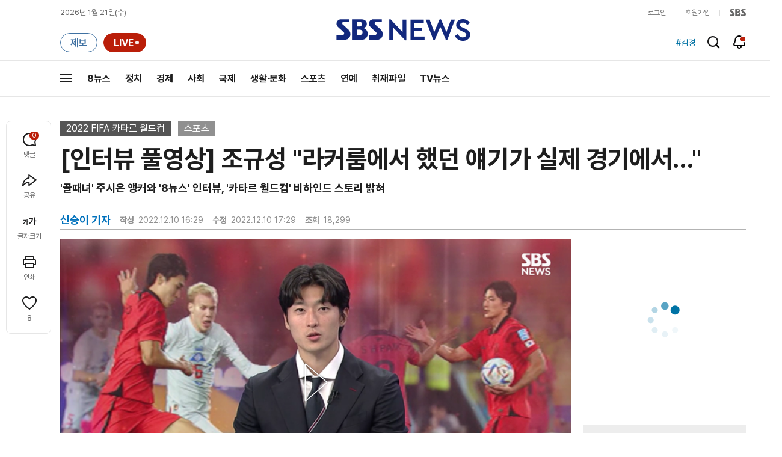

--- FILE ---
content_type: text/html;charset=UTF-8
request_url: https://news.sbs.co.kr/news/endPage.do?news_id=N1007002520&oaid=N1006502187&plink=TOP&cooper=SBSNEWSEND
body_size: 46035
content:
<!doctype html>
<html lang="ko"   xmlns:og="http://opengraphprotocol.org/schema/">
<head>
<meta charset="utf-8">
<meta name=attribution content="SBS">
<meta http-equiv="X-UA-Compatible" content="IE=edge">
<title>[인터뷰 풀영상] 조규성 &#34;라커룸에서 했던 얘기가 실제 경기에서&hellip;&#34;</title>
<meta name="title" content="[인터뷰 풀영상] 조규성 &#34;라커룸에서 했던 얘기가 실제 경기에서&hellip;&#34;">
<meta name="viewport" content="width=1170">
<link rel="shortcut icon" href="https://news.sbs.co.kr/favicon.ico" type="image/x-icon">
<link rel="icon" href="https://news.sbs.co.kr/favicon_32x32.png" sizes="32x32"><link rel="icon" href="https://news.sbs.co.kr/favicon_48x48.png" sizes="48x48"><link rel="icon" href="https://news.sbs.co.kr/favicon_96x96.png" sizes="96x96"><link rel="icon" href="https://news.sbs.co.kr/favicon_144x144.png" sizes="144x144">
<link rel="canonical" href="https://news.sbs.co.kr/news/endPage.do?news_id=N1007002520">
<link rel="search" type="application/opensearchdescription+xml" title="SBS 뉴스" href="/opensearch.xml">


<link rel="amphtml" href="https://news.sbs.co.kr/amp/news.amp?news_id=N1007002520"><!-- Google AMP -->
<link rel="alternate"  media="only screen and (max-width: 640px)" href="https://mnews.sbs.co.kr/news/endPage.do?news_id=N1007002520">
<link rel="alternate" media="print" href="https://news.sbs.co.kr/news/endPagePrintPopup.do?news_id=N1007002520">
<link rel="alternate" href="https://sbsnews.co.kr/article/N1007002520"><link rel="alternate" media="only screen and (max-width: 640px)" href="https://sbsnews.co.kr/article/m/N1007002520">


<meta name="robots" content="max-image-preview:large, max-snippet:-1, max-video-preview:-1">
	
	



	
	
	


<link rel="preconnect" href="https://img.sbs.co.kr" crossorigin="anonymous">
<link rel="preconnect" href="https://static.sbsdlab.co.kr" crossorigin="anonymous">
<link rel="preconnect" href="https://api-gw.sbsdlab.co.kr" crossorigin="anonymous">

<link rel="preload" as="script" href="https://static.sbsdlab.co.kr/common/util/jquery-1.12.4.min.js">
<link rel="preload" as="script" href="https://static.sbsdlab.co.kr/common/jquery.lazy/jquery.lazy.min.js">
<link rel="preload" as="script" href="/js/sbs_vertical_common.js?_20260108">
<link rel="preload" as="font" href="https://static.sbsdlab.co.kr/fonts/Pretendard/static/woff2-subset/Pretendard-Regular.subset.woff2" type="font/woff2" crossorigin>

<script src="https://static.sbsdlab.co.kr/common/util/jquery-1.12.4.min.js" ></script>
<script>
	window.jQuery || document.write('<script src="https://img.sbs.co.kr/news/common/pc/js/jquery-1.12.4.min.js"><\/script>');
	function loadScript(u, c, f, l, a) {var d = document; var s = d.createElement('script');s.src = u;s.async = (a !== undefined) ? a : true;s.onload = c;s.onreadystatechange = c;s.onerror = f;if (!l) l = d.head;l.appendChild(s);}
	!function(e){"use strict";var t=function(t,n,r,o){var i,a=e.document,d=a.createElement("link");if(n)i=n;else{var f=(a.body||a.getElementsByTagName("head")[0]).childNodes;i=f[f.length-1]}var l=a.styleSheets;if(o)for(var s in o)o.hasOwnProperty(s)&&d.setAttribute(s,o[s]);d.rel="stylesheet",d.href=t,d.media="only x",function e(t){if(a.body)return t();setTimeout(function(){e(t)})}(function(){i.parentNode.insertBefore(d,n?i:i.nextSibling)});var u=function(e){for(var t=d.href,n=l.length;n--;)if(l[n].href===t)return e();setTimeout(function(){u(e)})};function c(){d.addEventListener&&d.removeEventListener("load",c),d.media=r||"all"}return d.addEventListener&&d.addEventListener("load",c),d.onloadcssdefined=u,u(c),d};"undefined"!=typeof exports?exports.loadCSS=t:e.loadCSS=t}("undefined"!=typeof global?global:this);/*! loadCSS. [c]2017 Filament Group, Inc. MIT License */
	function onloadCSS(n,a){try{var t;function d(){!t&&a&&(t=!0,a.call(n))}n.addEventListener&&n.addEventListener("load",d),n.attachEvent&&n.attachEvent("onload",d),"isApplicationInstalled"in navigator&&"onloadcssdefined"in n&&n.onloadcssdefined(d)}catch(e){}}	
	function loadLazyLoad(){setTimeout(function(){try{$(".lazy").Lazy({scrollDirection:"vertical",effect:"fadeIn",visibleOnly:!1,defaultImage:"https://img.sbs.co.kr/news/pc/thumb_v3.png",onError:function(a){try{var t=a.data("src").replace(/_[0-9v]{3,4}/i,"");$(a)[0].src=t}catch(a){}}});loadScript("https://static.sbsdlab.co.kr/common/jquery.lazy/plugins/jquery.lazy.iframe.min.js");}catch(e){}},500)}
</script>
<script>function lazyerror(){loadScript("https://img.sbs.co.kr/news/common/pc/js/jquery-lazy/jquery.lazy.min.js"); setTimeout("loadLazyLoad()",1000);}</script>
<script async src="https://static.sbsdlab.co.kr/common/jquery.lazy/jquery.lazy.min.js" onload="loadLazyLoad()" onerror="lazyerror()"></script>
<!--[if lt IE 9]><script src="https://static.sbsdlab.co.kr/common/html5_ie/html5.js"></script><script src="https://static.sbsdlab.co.kr/common/json_ie/json2.js"></script><script>loadLazyLoad()</script><![endif]-->
<link rel="preload" as="style" href="/css/news_style.css?_20260108" fetchpriority="high"><link rel="prefetch" as="style" href="/css/news_event2.css?_20260108"><link rel="preload" as="script" href="/js/endPage_new.js?_20260108"><link rel="prefetch" as="script" href="https://static.dable.io/dist/fp.min.js">
<link rel="prefetch" as="script" href="https://pagead2.googlesyndication.com/pagead/js/adsbygoogle.js"> 
<link rel="stylesheet" type="text/css" href="/css/news_style.css?_20260108"  media="all">
<link rel="stylesheet" type="text/css" href="/css/news_event2.css?_20260108" media="none" onload="if(media!='all')media='all'">
<script src="/js/sbs_vertical_common.js?_20260108" onload="commonjsLoad();"></script>

<link rel="prefetch" as="style" href="https://static.sbsdlab.co.kr/common/news_pc/jquery-ui.min.css">
<link rel="stylesheet" type="text/css" href="https://static.sbsdlab.co.kr/common/news_pc/jquery-ui.min.css" media="none" onload="if(media!='all')media='all'">
<script src="/js/endPage_new.js?_20260108"></script>
<script async src="https://static.sbsdlab.co.kr/common/news_pc/jquery-ui.min.js"></script><!-- 1.12.1 -->
<meta name="news_keywords" content="감독, 감독님, 경기, 벤투, 생각, 얘기, 조규성"><meta name="keywords" content="감독, 감독님, 경기, 벤투, 생각, 얘기, 조규성">

<script>$(document).ready(function () {pcLogs({news_id : "N1007002520",	news_title : "[인터뷰 풀영상] 조규성 &#34;라커룸에서 했던 얘기가 실제 경기에서&hellip;&#34;",repor_id : "",repor_name : "신승이",	refer_url : "",	user_ip : "18.119.103.16",brow_key : "63a863bcac95bdde3ea80c8ba822783c"})();});</script>


<meta name="description" content="&#39;2022 카타르 월드컵&#39;의 스타 조규성 선수가 오늘 오후 서울 목동 SBS를 찾았습니다. 조 선수는 주말 8뉴스 앵커이자 &#39;골 때리는 그녀들&#39;에 출연하는 주시은 앵커와의 인터뷰에서 이번 카타르 월드컵의 다양한 &#39;비하인드 스토리&#39;를 밝혔습니다.">
<meta property="og:locale" content="ko_KR">
<meta name="mobile-web-app-capable" content="yes">
<meta name="apple-mobile-web-app-title" content="SBS News">
<meta name="apple-mobile-web-app-status-bar-style" content="white">
<meta property="fb:pages" content="112004329413042"><meta property="fb:pages" content="592987367490852"><meta property="fb:pages" content="764852106922548"><meta property="fb:pages" content="181676841847841"><meta property="fb:pages" content="1039675682714205"><meta property="fb:pages" content="1476969672541330"><meta property="fb:pages" content="672937472791765"><meta property="fb:pages" content="248720561988946">	<meta property="fb:pages" content="107289307288450">
<meta property="fb:app_id" content="226015287589373">
<meta property="og:site_name" content="SBS NEWS"><meta property="og:title" content="[인터뷰 풀영상] 조규성 &#34;라커룸에서 했던 얘기가 실제 경기에서&hellip;&#34;">
<meta property="og:description" content="&#39;2022 카타르 월드컵&#39;의 스타 조규성 선수가 오늘 오후 서울 목동 SBS를 찾았습니다. 조 선수는 주말 8뉴스 앵커이자 &#39;골 때리는 그녀들&#39;에 출연하는 주시은 앵커와의 인터뷰에서 이번 카타르 월드컵의 다양한 &#39;비하인드 스토리&#39;를 밝혔습니다.">
<meta property="og:site" content="https://news.sbs.co.kr/news/endPage.do?news_id=N1007002520">
<meta property="og:url" content="https://news.sbs.co.kr/news/endPage.do?news_id=N1007002520">
<link rel="preload" fetchpriority="high" as="image" href="https://img.sbs.co.kr/news/pc/set_news_2025.png">


		<meta property="og:image" content="https://img.sbs.co.kr/newimg/news/20221210/201729647_1280.png"><meta property="og:image:secure_url" content="https://img.sbs.co.kr/newimg/news/20221210/201729647_1280.png">
		<link rel="preload" fetchpriority="high" as="image" href="https://img.sbs.co.kr/newimg/news/20221210/201729647_1280.png">


<!-- MS Window Application 작업 표시줄 공통 -->
<meta name="msApplication-ID" content="9P8KN1JG6VJ8"/>
<meta name="msApplication-PackageFamilyName" content="SBS디지털뉴스랩">
<meta name="msapplication-starturl" content="https://news.sbs.co.kr">
<meta name="msapplication-task" content="name=SBS 뉴스;action-uri=https://news.sbs.co.kr/;icon-uri=https://news.sbs.co.kr/favicon.ico">
<meta name="msapplication-task" content="name=SBS 연예뉴스;action-uri=https://ent.sbs.co.kr/;icon-uri=https://ent.sbs.co.kr/favicon.ico">
<meta name="msapplication-task" content="name=SBS Star;action-uri=https://sbsstar.net/;icon-uri=https://sbsstar.net/favicon.ico">
<meta name="msapplication-task" content="name=스프 공직자 재산포털;action-uri=https://property.sbs.co.kr/;icon-uri=https://property.sbs.co.kr/appIcon/36.png">
<meta name="msapplication-task" content="name=스프 데이터 창고;action-uri=https://data.sbs.co.kr/;icon-uri=https://data.sbs.co.kr/images/AppIcon/36.png">
<meta name="msapplication-task" content="name=스브스프리미엄;action-uri=http://premium.sbs.co.kr/;icon-uri=https://premium.sbs.co.kr/favicon.ico">
<meta name="msapplication-task" content="name=SBS;action-uri=https://www.sbs.co.kr/;icon-uri=https://img.sbs.co.kr/news/logo/sbslogo.ico">



	<meta property="dable:item_id" content="N1007002520">
	<meta property="dable:title" content="[인터뷰 풀영상] 조규성 &#34;라커룸에서 했던 얘기가 실제 경기에서&hellip;&#34;">

	<meta name="apple-itunes-app" content="app-id=438208214, affiliate-data=myAffiliateData, app-argument=sbsnewstab:url=news.sbs.co.kr/news/endPage.do?news_id=N1007002520&amp;plink=IOSTAG&amp;cooper=SBSNEWSEND">
	<meta name="google-play-app" content="app-id=com.sbs.news.tab">

	
	<meta itemprop="headline"  content="[인터뷰 풀영상] 조규성 &#34;라커룸에서 했던 얘기가 실제 경기에서&hellip;&#34;">
	
	<meta itemprop="alternativeHeadline"  content="&#39;골때녀&#39; 주시은 앵커와 &#39;8뉴스&#39; 인터뷰, &#39;카타르 월드컵&#39; 비하인드 스토리 밝혀">
	
	
	
		<meta property="og:type" content="article">
		<meta property="og:updated_time" content="2022-12-10T17:29:00+09:00">
		<meta itemprop="genre" content="스포츠">
		<meta name="coverage" content="스포츠 기사">
		
		
		
			
				
		
		<meta name="specialization" content="단신 기사, 일반 기사">
		
		
		
		
		<meta name="topic" content="2022 FIFA 카타르 월드컵 ">
		<meta itemprop="articleSection" content="스포츠">
		<meta property="article:section" content="스포츠">
		<meta property="article:section2" content="N1">			
		<meta property="article:tag" content="감독"><meta property="article:tag" content="감독님"><meta property="article:tag" content="경기"><meta property="article:tag" content="벤투"><meta property="article:tag" content="생각"><meta property="article:tag" content="얘기"><meta property="article:tag" content="조규성"><meta property="article:tag" content="스포츠"><meta property="article:tag" content="SBS 뉴스"><meta property="article:tag" content="SBS NEWS"><meta property="article:tag" content="SBS">
		<meta property="article:tag" content="2022 FIFA 카타르 월드컵 ">
		<meta property="article:tag" content="신승이">
		<meta property="article:tag" content="일반 기사">
		
		
		<meta property="article:author" content="https://www.facebook.com/SBS8news">
		
		<!-- <meta property="og:article:author" content="SBS 뉴스"> -->
		
		<meta property="article:publisher" content="https://www.facebook.com/SBS8news">
		<meta property="article:published_time" content="2022-12-10T16:29:00+09:00">
		<meta property="article:modified_time" content="2022-12-10T17:29:00+09:00">
		
		
	
	

	
		<meta property="article:section3" content="VIDEO">
	
	
	<meta name="twitter:card" content="summary_large_image">
	<meta name="twitter:domain" content="news.sbs.co.kr">
	
    
	<meta itemprop="url" content="https://news.sbs.co.kr/news/endPage.do?news_id=N1007002520">
	<meta itemprop="name" content="[인터뷰 풀영상] 조규성 &#34;라커룸에서 했던 얘기가 실제 경기에서&hellip;&#34;">
	<meta itemprop="description" content="&#39;2022 카타르 월드컵&#39;의 스타 조규성 선수가 오늘 오후 서울 목동 SBS를 찾았습니다. 조 선수는 주말 8뉴스 앵커이자 &#39;골 때리는 그녀들&#39;에 출연하는 주시은 앵커와의 인터뷰에서 이번 카타르 월드컵의 다양한 &#39;비하인드 스토리&#39;를 밝혔습니다.">
	
		
		
			<meta class="blind" itemprop="thumbnailUrl" content="https://img.sbs.co.kr/newimg/news/20221210/201729647_141.png">
			<meta class="blind" itemprop="thumbnailUrl" content="https://img.sbs.co.kr/newimg/news/20221210/201729647_300.png">
			<meta class="blind" itemprop="thumbnailUrl" content="https://img.sbs.co.kr/newimg/news/20221210/201729647_500.png">
			<meta class="blind" itemprop="thumbnailUrl" content="https://img.sbs.co.kr/newimg/news/20221210/201729647_16v9.png">
			<meta class="blind" itemprop="thumbnailUrl" content="https://img.sbs.co.kr/newimg/news/20221210/201729647_700.png">
			
			<meta class="blind" itemprop="image" content="https://img.sbs.co.kr/newimg/news/20221210/201729647.png">
			<meta class="blind" itemprop="image" content="https://img.sbs.co.kr/newimg/news/20221210/201729647_1280.png">
			<meta class="blind" itemprop="image" content="https://img.sbs.co.kr/newimg/news/20221210/201729647_700.png">
			<meta class="blind" itemprop="image" content="https://img.sbs.co.kr/newimg/news/20221210/201729647_16v9.png">
			<meta class="blind" itemprop="image" content="https://img.sbs.co.kr/newimg/news/20221210/201729647_500.png">
			<meta property="livere:image" content="https://img.sbs.co.kr/newimg/news/20221210/201729647_500.png">
			<meta property="dable:image" content="https://img.sbs.co.kr/newimg/news/20221210/201729647_500.png">
			<link rel="image_src" href="https://img.sbs.co.kr/newimg/news/20221210/201729647_1280.png">
			
	
	<meta property="dable:url" content="https://news.sbs.co.kr/news/endPage.do?news_id=N1007002520">
	<meta itemprop="inLanguage" content="ko-KR">
	
	<meta name="author" content="신승이"><meta name="dable:author" content="신승이">
	
	<script type="application/ld+json">
	{
  "@context": "https://schema.org",
  "@graph": [
		{
		"@type": "NewsArticle",
		"@id":"https://news.sbs.co.kr/news/endPage.do?news_id=N1007002520",
		"url":"https://news.sbs.co.kr/news/endPage.do?news_id=N1007002520",
		"identifier": { "@type": "PropertyValue", "propertyID": "SBS:newsId", "value": "N1007002520" },
		"mainEntityOfPage":{
			"@type":"WebPage",
			"@id":"https://news.sbs.co.kr/news/endPage.do?news_id=N1007002520",
			"url":"https://news.sbs.co.kr/news/endPage.do?news_id=N1007002520"
		},

 		"video": { "@id": "https://news.sbs.co.kr/news/endPage.do?news_id=N1007002520#video" },		

		"genre": "스포츠",		
		"articleSection": "스포츠",

		"inLanguage": "ko-KR",
		"headline": "[인터뷰 풀영상] 조규성 \"라커룸에서 했던 얘기가 실제 경기에서…\"",
		"thumbnailUrl": [
			"https://img.sbs.co.kr/newimg/news/20221210/201729647_300.png",
			"https://img.sbs.co.kr/newimg/news/20221210/201729647_141.png",
			"https://img.sbs.co.kr/newimg/news/20221210/201729647_95.png"
		],
		"image": [
			"https://img.sbs.co.kr/newimg/news/20221210/201729647.png",
			"https://img.sbs.co.kr/newimg/news/20221210/201729647_1280.png",
			"https://img.sbs.co.kr/newimg/news/20221210/201729647_700.png",
			"https://img.sbs.co.kr/newimg/news/20221210/201729647_500.png",
			"https://img.sbs.co.kr/newimg/news/20221210/201729647_16v9.png",
			"https://img.sbs.co.kr/newimg/news/20221210/201729647_1v1.png"
		],
		"dateCreated": "2022-12-10T16:29:00+09:00",
		"datePublished": "2022-12-10T16:29:00+09:00",
		"dateModified": "2022-12-10T17:29:00+09:00",
		"isAccessibleForFree": true,
		"wordCount": 2690,
		"author": 
			
					[
						{
							"@type": "Person"
							,"name": "신승이 기자"
							,"image": "https://img.sbs.co.kr/newsnet/user_photo/seungyee_USER_PHOTO_ORIGIN_20140125002619_1v1_141.jpg"
							
							,"url": "https://news.sbs.co.kr/news/reporterPage.do?reporterId=seungyee"
						}
					]
				,		

		"keywords":["감독","감독님","경기","벤투","생각","얘기","조규성"],
	
		"publisher": {
			"@type": "Organization",
			"url": "https://news.sbs.co.kr/",
			"name": "SBS 뉴스",
			"alternateName":  ["SBS", "SBS 뉴스","서울방송", "에스비에스뉴스", "Seoul Broadcasting System",  "스브스뉴스"],
 			"logo": {
				"@type": "ImageObject",
				"url": "https://img.sbs.co.kr/news/logo/ios-1024x1024.png","width": 1024,"height": 1024
			},
		
			"sameAs": ["https://mnews.sbs.co.kr","https://sbsnews.co.kr",
"https://www.facebook.com/SBS8news","https://www.instagram.com/sbsnews","https://x.com/SBS8news","https://pf.kakao.com/_ewsdq","https://story.kakao.com/ch/sbsnews","https://band.us/@sbsnews",
"https://www.youtube.com/channel/UCkinYTS9IHqOEwR1Sze2JTw","https://www.tiktok.com/@sbsnews","https://www.threads.com/@sbsnews",
"https://news.google.com/publications/CAAqBwgKMPy98woww8rTAg",
"https://www.msn.com/ko-kr/channel/source/SBS%20%EB%89%B4%EC%8A%A4/sr-vid-ecwn3bh9d2rk3tfndev0xh9rj778kehtum864ffsgkrk89ir4pps",
"https://media.naver.com/press/055",
"https://news.naver.com/main/list.nhn?mode=LPOD&oid=055",
"https://v.daum.net/channel/73/home",
"https://news.nate.com/MediaList?cp=sv&mid=n1101",
"https://www.tving.com/more/special/SP0112"
 ]
		},
		"description": "'2022 카타르 월드컵'의 스타 조규성 선수가 오늘 오후 서울 목동 SBS를 찾았습니다. 조 선수는 주말 8뉴스 앵커이자 '골 때리는 그녀들'에 출연하는 주시은 앵커와의 인터뷰에서 이번 카타르 월드컵의 다양한 '비하인드 스토리'를 밝혔습니다.",
		"articleBody": "'2022 카타르 월드컵'의 스타 조규성 선수가 오늘(10일) 오후 서울 목동 SBS를 찾았습니다. 조 선수는 주말 8뉴스 앵커이자 '골 때리는 그녀들('골때녀')'에 출연하는 주시은 앵커와의 인터뷰에서 이번 카타르 월드컵의 다양한 '비하인드 스토리'를 밝혔습니다. 조규성 선수의 인터뷰는 유튜브 SBS뉴스 채널과 오늘 저녁 TV로 방송되는 'SBS8뉴스'에서도 확인하실 수 있습니다. 이하 주시은 앵커와 조규성 선수의 인터뷰 전문입니다. 인터뷰 전문 Q. 이번 월드컵에서 대한민국뿐 아니라 전 세계를 들썩이게 한 선수가 있죠. 우리 축구대표팀 스트라이커 조규성 선수 나와주셨습니다. 지금 시차 적응도 안 됐을 것 같은데 바빠서 더 정신 없을 것 같아요. A. 귀국하고 나서 일정이 조금 빠듯하다 보니까 그런 거 소화해내고 또 그러다 보니까 가족들이랑 보낼 시간이 많이 없어 가지고요. 일정 다 마무리되면 그때 가족들과 시간 보내려고 생각하고 있습니다.   Q. 월드컵을 통해서 깜짝 스타들이 탄생하긴 하지만 그 주인공이 본인이 될 거라고는 생각 못했을 것 같은데요. 지금 이 인기를 실감하시나요? A. 공항에서부터 많은 팬들이 와주셔서 많은 환대도 받고 그러다 보니까 좀 진짜 잘 하고 왔나보다 그런 생각도 했고요. 조금은 몸으로 체감하고 있습니다. Q. 월드컵 전에는 한 골 만이라도 넣었으면 좋겠다고 그런 바람을 밝혔었는데 한국 월드컵 사상 최초로 한 경기 2골, 멀티골이라는 새 역사를 썼어요. 이 사실 언제 아셨나요? A. 경기가 끝나고 알았어요. 한 경기 멀티골이라는 그런 기록을 세웠다는 거는 경기가 끝나고 알았고 사실 한 골만이라도 넣고 싶다는 것도 진짜 그냥 꿈이었죠. 근데 저는 사실 많은 사람들한테 경기장이라도 밟고 싶다, 그냥 잔디라도 한 번 밟아보는게 소원이라고 말했는데 더 잘 되어서 저도 진짜 놀랍고 지금도 그게 그냥 꿈만 같습니다. Q. 당시 득점 상황 얘기를 안 할 수가 없는데요. 저도 개인적으로 한 골은 넣어 봤거든요. 그 골을 넣었을 때… (조규성 웃음) 비웃으시는 거 아니시죠? (조규성 : 아뇨, 아뇨.) 그 골을 넣었을 때 저거는 내가 넣겠다 이런 느낌이 있었거든요. 당시 가나전에서 김진수 선수의 크로스가 올라올 때 저건 내가 넣을 수 있겠다 이런 느낌이 왔나요? A. 우선 그 앞선 상황에서 제가 강인이 크로스를 받아서 첫 번째 골을 넣고 나서 자신감이 많이 올라왔어요. 그래서 진수 형이랑 라커룸에서 얘기를 했던 게 크로스를 어떻게 올려 달라 그런 얘기를 하고 후반전을 들어갔는데 또 마침 진수형이더라고요. 그래서 이거 우리 라커룸에서 얘기했던 건데라고 생각을 하고 그런 얘기했던 게 실현이 된 것 같아요. Q. 같이 뭔가 해냈을 때 더 짜릿하고 뿌듯했을 것 같아요.  A. 진수 형은 전북 현대에서 저랑 같이 호흡을 맞추고 있고 또 사실 K리그를 많이 사랑해주시고 보시는 분들은 알겠지만 제가 k리그에서는 진수 형한테 어시스트를 많이 못 받아 먹었거든요. 그래서 뭔가 더 이 골이 고맙고 뜻 깊은 것 같아요.   Q. 막상 조규성 선수는 가나전보다 포르투갈전이 더 기억에 남는다고 하셨는데 경기를 끝나고 다같이 둥글게 모여서 결과를 기다렸을 때 어떤 심경이었나요? A. 그때 기다리면서 아마 우루과이랑 가나 경기가 5분 정도 남았을 때 같은데 그 5분이 몇 시간처럼 너무 길었던 것 같아요. 그래서 그냥 몇 분 남았어 몇 분 남았어 그러면서 몇 초 지났는데도 잠깐 몇 분 남았어를 계속 그냥 주변에서도 떠들고 막 이렇게 서로 그랬던 것 같아요.   Q. 16강 진출이 확정됐다, 이 사실을 알았을 때 그 느낌은 어땠나요? A. 그때는 진짜 그냥 어린애처럼 막 좋아했던 것 같아요. Q. 포르투갈전에서 이 얘기를 또 조규성 선수한테 빼 놓을 수 없을 것 같은데 호날두와 언쟁이 있었다, 이런 얘기들이 있었잖아요. 당시 상황은 어땠나요? A. 사실 호날두 선수라서 제가 그랬던 건 아니고요, 그냥 어떤 선수라도 그랬을 것 같아요. 저희가 지고 있는 상황이었고 빨리 저희가 골을 넣어서 이겨야지만 경우의 수를 따져보고 그런 상황이었기 때문에 저는 어떤 선수라도 빨리 나가달라고 좀 그런 식으로 했을 것 같아요.   Q. 그 경기에서 호날두 선수가 김영권 선수의 골도 돕고 여러 모로 도움이 많이 됐죠. 또 그런 걸로 좀 많이 회자가 되고 있는데.  A. 그거는 뭐 어쩔 수 없는 상황이라고 생각해요. 축구선수라면 또 볼이 뒤에서 올 수도 있고 앞에서 올 수도 있고 또 어디로 올지 모르기 때문에 그것도 일부러 한 건 아니고요. 저도 그런 상황을 많이 겪어봐서 그건 어쩔 수 없었다고 생각합니다.   Q. 최전방 공격수 경쟁을 벌인 황의조 선수를 평소 존경하는 선배라고 밝혔었는데 1차전 이후에 입지가 바뀌었어요. 2, 3차전 선발로 나섰는데 황의조 선수가 조언이나 이런 거 있었나요? A. 의조 형은 경기뿐만 아니라 그냥 훈련에서도 제가 정말 많이 물어보고 의조 형을 보면서 저도 스트라이커로서 어떻게 해야지 잘하는구나 좋은 선수구나를 의조 형을 통해서 알게 되었고. 그냥 훈련에서부터 많이 알려주는 것 같아요. 많은 조언을 해주고. Q. 황의조 선수와 차별점이 있다면 뭘까요, 본인이 생각하기에. A. 아무래도 의조 형도 당연히 앞에서 엄청 많이 뛰고 더 많이 싸워주지만 그런 부분에서 조금 더 적극적으로 싸워주지 않나 제가 그런 생각을 조금은 했어요.   Q. 축구대표팀 주장 손흥민 선수와도 공격에서 많은 호흡을 맞췄는데 손흥민 선수가 많은 말들을 해줬을 것 같아요. 기억에 남는 말 있나요? A. 정말 많은데 이제 그래도 월드컵 때가 가장 기억에 남는 것 같아요. 첫 경기 우루과이 전 때 교체해서 들어갔을 때 흥민이 형이 네가 앞에서 많이 버텨주고 싸워줘야지 옆에 사람들이 많이 편하고 지금 우리 페이스로 다시 가져온다, 그런 얘기를 했고 저도 좀 그러려고 노력했어요.   Q. 공격수가 전방 압박을 많이 해주면 다른 선수도 좋으니까, 그렇죠? A. 네 맞습니다.   Q. 조규성 선수를 대표팀에 발탁해주고 월드컵 여정까지 함께한 벤투 감독에 대한 얘기도 안 해볼 수 없을 것 같아요. 벤투 감독이 특히나 선수들 얘기를 들어보면 신뢰가 대단하던데, 직접 느껴본 벤투 감독은 어떤 감독이었나요? A. 저도 감독님과는 1년 조금 넘게 했는데 정말 감독님의 그 확고한 철학이 있는 것 같아요 그 축구 스타일에 있어서 많은 팬분들이 사실 많이 의심하셨을 것 같아요. 월드컵 가서 이게 먹힐까 이게 될까. 근데 월드컵 가서 벤투 감독님은 그걸 경기력으로 증명해냈고 결과로 보여드렸으니까 많은 사람들이 그렇게 벤투 감독님을 사랑할 수 있는 이유라고 생각해요.   Q. 마지막 만찬장에서 마지막 인사를 가졌다고 들었는데 선수들도 울고 감독님도 우셨다고 들었어요. 그때 분위기는 어땠나요? A. 마지막 경기가 끝나고 선수 한 명 한 명 인사를 하면서 감독님이 정말 눈물을 흘리셨는데 그때는 저도 꾹 참고 속으로 진짜 많이 울었어요. 진짜 이게 눈물이 나오면 나올 수 있었지만 그냥 속으로 많이 울었던 것 같아요.   Q. 지금 또 월드컵을 마친 다음에 유럽 팀들에서 많은 러브콜이 있다고 들었어요. 바로 빅리그를 가는 방법도 있고 중소 리그를 거쳐서 빅리그를 도전하는 경우도 있는데 여러 길이 있잖아요. 혹시 본인이 바라는 방향이나 선택하는 기준 이런 게 있을까요? A. 우선 이제 저에게 정말 월드컵이라는 좋은 기회가 와서 또 이렇게 잘 됐고 많은 팬분들이 사랑해주신 덕분에 제가 지금 이 자리까지 올 수 있었다고 생각해요. 많은 팬분들이나 선수들이라면 한 번씩 유럽 무대를 나가고 싶은 건 당연하잖아요. 그래서 저는 정말 저에게 좋은 기회가 오면 그곳이 어디든 저는 가서 정말 도전해보고 싶은 생각이 있어요.   Q. 구제척으로 접근해오는 팀은 없나요? A. 네.   Q. 가나 전을 마친 뒤 인터뷰에서 '어릴 때 보잘것없는 선수가 세계적인 무대에서 골을 넣었다' 이렇게 말씀하셨는데요 조규성 선수를 보면서 꿈을 꾸는 많은 어린이들이 있을 것 같아요. 어떤가요? A. 제가 골을 넣어서 정말 기쁘고 정말 행복했지만 그것보다는 뭔가 그게 정말 진심이었던 것 같아요. 저는 어렸을 때는 정말 경기도 못 뛰고 아무것도 없는 선수였는데 이런 세계적인 무대에서 내가 골을 넣었다니 그게 정말 믿기지 않았고 꿈 같은 이야기라서 저는 그때 당시에 그렇게 진실되게 말했던 것 같아요.   Q. 경기를 총 통틀어서 개인이 생각하는 본인이 생각하는 가장 기억에 남는 순간이 따로 있을까요? A. 그 순간은 희찬이 형이 골 넣을 때가 아닌가 그런 생각해요. 희찬이 형이 골 넣고 나서 뭔가 우리가 16강을 갈 수도 있다라는 그런 희망이 생기고 그때만큼은 어떤 순간보다 더 좋았던 것 같아요.   Q. 그때 그 순간은 대한민국에서 보고 있는 모든 팬들도 다 환호하던 순간이었거든요. 한국에서도 카타르에서도 많은 응원을 보내주신 팬들이 있었는데 그분들께 하고 싶은 말 있으실까요? A. 한국에서 많은 분들이 늦은 시간까지 응원해주신 덕분에 저희가 이렇게 선수들이 힘을 내서 경기장에서 뛸 수 있었던 것 같고 또 카타르에도 정말 많은 한국 팬분들도 와주셨거든요. 그런 팬분들에게도 진짜 멀리 타국까지 와서 저희를 응원해주셔서 저희가 이렇게까지 힘을 낼 수 있었던 것 같습니다.   Q. 이제 첫 번째 월드컵이었는데 많은 성과를 이뤄냈잖아요. 다음 월드컵을 또 준비하는 본인의 마음가짐은 어떤지. A. 사실 제가 이번 월드컵도 나갈 줄 몰랐는데 다음 월드컵까지 생각하는 건 좀 아니라고 생각해요. 근데 이번에 월드컵 가서 첫 경기 우루과이 때 애국가를 제창하면서 울컥하더라고요 그때 경기를 뛰고 진짜 월드컵이라는 무대는 진짜 대단하고 정말 멋진 무대구나, 다음 월드컵도 진짜 내가 나가기 위해서는 정말 많은 노력이 필요하겠구나라고 조금 되새겼던 것 같아요.   Q. 지금 말씀하시면서도 그때 감정이 올라와서 약간 울컥하시는 것 같은데. A. 네, 조금 그때 애국가 제창하는 걸 다시 회상해보니까 살짝 울컥하는 것 같아요.   Q. 다음 월드컵에서도 꼭 조규성 선수의 활약을 볼 수 있기를 바라겠습니다. 오늘 나와주셔서 고맙습니다. A. 네 감사합니다.",
		"sameAs" : [
			"https://mnews.sbs.co.kr/news/endPage.do?news_id=N1007002520"
			,"https://sbsnews.co.kr/article/N1007002520"	
		]
		
	}

,{
		"@id": "https://news.sbs.co.kr/news/endPage.do?news_id=N1007002520#video",
			  "@type": "VideoObject",
			  "name": "[인터뷰 풀영상] 조규성 &#34;라커룸에서 했던 얘기가 실제 경기에서&hellip;&#34;",
			  "description": "&#39;2022 카타르 월드컵&#39;의 스타 조규성 선수가 오늘 오후 서울 목동 SBS를 찾았습니다. 조 선수는 주말 8뉴스 앵커이자 &#39;골 때리는 그녀들&#39;에 출연하는 주시은 앵커와의 인터뷰에서 이번 카타르 월드컵의 다양한 &#39;비하인드 스토리&#39;를 밝혔습니다.",
		"isPartOf": { "@type": "NewsArticle", "@id": "https://news.sbs.co.kr/news/endPage.do?news_id=N1007002520" },
		"mainEntityOfPage": { "@id": "https://news.sbs.co.kr/news/endPage.do?news_id=N1007002520" },
		"inLanguage": "ko-KR",
		"potentialAction" : {
    		"@type": "SeekToAction",
    		"target": "https://news.sbs.co.kr/news/endPage.do?news_id=N1007002520&t={seek_to_second_number}",
		    "startOffset-input": "required name=seek_to_second_number"
  		},
		"thumbnailUrl": [
			"https://img.sbs.co.kr/newimg/news/20221210/201729647.png",
			"https://img.sbs.co.kr/newimg/news/20221210/201729647_1280.png",
			"https://img.sbs.co.kr/newimg/news/20221210/201729647_700.png",
			"https://img.sbs.co.kr/newimg/news/20221210/201729647_500.png",
			"https://img.sbs.co.kr/newimg/news/20221210/201729647_16v9.png",
			"https://img.sbs.co.kr/newimg/news/20221210/201729647_1v1.png"
		],  
			  "uploadDate": "2022-12-10T16:29:00+09:00",
 			  "duration": "PT13M9S",
 			  "videoQuality": "FullHD",
 			  "playerType": "HTML5",
 			  "bitrate": "5Mbps",
 			  "videoFrameSize": "1920x1080",
 			  "width": 1920,
			  "height": 1080,
			  "contentRating": "전체 이용가",
			  "genre": "뉴스",
 			  "publisher": {
					"@type": "Organization",
			    	"name": "SBS 뉴스",
					"url": "https://news.sbs.co.kr/",
			    	"logo":{
			      		"@type": "ImageObject",
			      		"url": "https://img.sbs.co.kr/news/logo/ios-1024x1024.png",
			   		    "width": 1024,
			  			"height": 1024
			    	},
					"contactPoint": {
    					"@type": "ContactPoint","telephone" : "+82-2-1577-1003","contactType": "Customer service"
  					}
			  },
			 "embedUrl": "https://news.sbs.co.kr/news/player.do?newsId=N1007002520",
			
			"interactionStatistic": {
        		"@type": "InteractionCounter",
        		"interactionType": { "@type": "WatchAction" },
				"userInteractionCount": 18299
  			},
			"sameAs" : [
				"https://mnews.sbs.co.kr/news/endPage.do?news_id=N1007002520"
				,"https://sbsnews.co.kr/article/N1007002520"
				
			],
			"regionsAllowed":"AD,AE,AF,AG,AI,AL,AM,AO,AQ,AR,AS,AT,AU,AW,AX,AZ,BA,BB,BD,BE,BF,BG,BH,BI,BJ,BL,BM,BN,BO,BQ,BR,BS,BT,BV,BW,BY,BZ,CA,CC,CD,CF,CG,CH,CI,CK,CL,CM,CN,CO,CR,CU,CV,CW,CX,CY,CZ,DE,DJ,DK,DM,DO,DZ,EC,EE,EG,EH,ER,ES,ET,FI,FJ,FK,FM,FO,FR,GA,GB,GD,GE,GF,GG,GH,GI,GL,GM,GN,GP,GQ,GR,GS,GT,GU,GW,GY,HK,HM,HN,HR,HT,HU,ID,IE,IL,IM,IN,IO,IQ,IR,IS,IT,JE,JM,JO,JP,KE,KG,KH,KI,KM,KN,KP,KR,KW,KY,KZ,LA,LB,LC,LI,LK,LR,LS,LT,LU,LV,LY,MA,MC,MD,ME,MF,MG,MH,MK,ML,MM,MN,MO,MP,MQ,MR,MS,MT,MU,MV,MW,MX,MY,MZ,NA,NC,NE,NF,NG,NI,NL,NO,NP,NR,NU,NZ,OM,PA,PE,PF,PG,PH,PK,PL,PM,PN,PR,PS,PT,PW,PY,QA,RE,RO,RS,RU,RW,SA,SB,SC,SD,SE,SG,SH,SI,SJ,SK,SL,SM,SN,SO,SR,SS,ST,SV,SX,SY,SZ,TC,TD,TF,TG,TH,TJ,TK,TL,TM,TN,TO,TR,TT,TV,TW,TZ,UA,UG,UM,US,UY,UZ,VA,VC,VE,VG,VI,VN,VU,WF,WS,YE,YT,ZA,ZM,ZW"
		}

]
}
</script><script type="application/ld+json">
    {
     "@context": "https://schema.org/",
     "@type": "WebPage",
     "name": "[인터뷰 풀영상] 조규성 \"라커룸에서 했던 얘기가 실제 경기에서…\"",
     "speakable":
     {
      "@type": "SpeakableSpecification",
      "xPath": [
        "/html/head/title",
        "/html/head/meta[@name='description']/@content"
        ]
      },
     "url": "https://news.sbs.co.kr/news/endPage.do?news_id=N1007002520"
     }
</script>


<link rel="alternate" TYPE="application/rss+xml" title="SBS NEWS RSS Feed" href="https://news.sbs.co.kr/news/sitemapRSS.do"><!-- RSS Feed -->


<meta name="twitter:site" content="@SBS8NEWS"><meta name="twitter:creator" content="@SBS8NEWS"><meta name="twitter:url" content="https://news.sbs.co.kr/news/endPage.do?news_id=N1007002520">

	
	
	
	
	<meta name="twitter:image" content="https://img.sbs.co.kr/newimg/news/20221210/201729647_1280.png">
	

<meta name="twitter:image:alt" content="[인터뷰 풀영상] 조규성 &#34;라커룸에서 했던 얘기가 실제 경기에서&hellip;&#34;">
<meta name="twitter:title" content="[인터뷰 풀영상] 조규성 &#34;라커룸에서 했던 얘기가 실제 경기에서&hellip;&#34;">
<meta name="twitter:description" content="&#39;2022 카타르 월드컵&#39;의 스타 조규성 선수가 오늘 오후 서울 목동 SBS를 찾았습니다. 조 선수는 주말 8뉴스 앵커이자 &#39;골 때리는 그녀들&#39;에 출연하는 주시은 앵커와의 인터뷰에서 이번 카타르 월드컵의 다양한 &#39;비하인드 스토리&#39;를 밝혔습니다.">

	

<style>.b_nst_editorialistc .icn {width: 23px;background-position: -157px -65px;}
.embsbsnewsplayer,.embyoutube{margin: 0px 0px;}
@media all and (min-width:1170px) {.embsbsnewsplayer,.embyoutube{margin: 0px -100px;}.w_news_list .type_thumb .head.head_s .thumb img {margin-left: -50%;}.w_article .main_text {margin: 40px 100px;}}
.w_article .copyrightsbs {line-height: 33px;margin: 40px 0;word-wrap: break-word;text-align: center;font-size: 14px;color:#909090}
</style>
<script>
var rootMenu = "m0";
var subMenu = "";
var defrootMenu = "m0";
var defsubMenu = "m0_0";
var userVal = "";
var tabletYn="N";
var loginYn = "N";
var exceptionDevice = "N";
var tabYn = "N";
</script>
<meta name="theme-color" content="#12287D">

<link rel="manifest" href="/manifest.json?20250715">
<meta name="msapplication-TileImage" content="https://img.sbs.co.kr/news/common/icons/manifest-icon-144x144.png"><meta name="msapplication-TileColor" content="#12287D">
<meta name="mobile-web-app-capable" content="yes"><meta name="apple-mobile-web-app-capable" content="yes"><meta name="apple-mobile-web-app-title" content="SBS News"><meta name="apple-mobile-web-app-status-bar-style" content="black">

<link href="https://img.sbs.co.kr/news/common/icons/iphone5_splash.png" media="(device-width: 320px) and (device-height: 568px) and (-webkit-device-pixel-ratio: 2)" rel="apple-touch-startup-image"><link href="https://img.sbs.co.kr/news/common/icons/iphone6_splash.png" media="(device-width: 375px) and (device-height: 667px) and (-webkit-device-pixel-ratio: 2)" rel="apple-touch-startup-image">
<link href="https://img.sbs.co.kr/news/common/icons/iphoneplus_splash.png" media="(device-width: 621px) and (device-height: 1104px) and (-webkit-device-pixel-ratio: 3)" rel="apple-touch-startup-image"><link href="https://img.sbs.co.kr/news/common/icons/iphonex_splash.png" media="(device-width: 375px) and (device-height: 812px) and (-webkit-device-pixel-ratio: 3)" rel="apple-touch-startup-image">
<link href="https://img.sbs.co.kr/news/common/icons/iphonexr_splash.png" media="(device-width: 414px) and (device-height: 896px) and (-webkit-device-pixel-ratio: 2)" rel="apple-touch-startup-image"><link href="https://img.sbs.co.kr/news/common/icons/iphonexsmax_splash.png" media="(device-width: 414px) and (device-height: 896px) and (-webkit-device-pixel-ratio: 3)" rel="apple-touch-startup-image">
<link href="https://img.sbs.co.kr/news/common/icons/ipad_splash.png" media="(device-width: 768px) and (device-height: 1024px) and (-webkit-device-pixel-ratio: 2)" rel="apple-touch-startup-image"><link href="https://img.sbs.co.kr/news/common/icons/ipadpro1_splash.png" media="(device-width: 834px) and (device-height: 1112px) and (-webkit-device-pixel-ratio: 2)" rel="apple-touch-startup-image">
<link href="https://img.sbs.co.kr/news/common/icons/ipadpro3_splash.png" media="(device-width: 834px) and (device-height: 1194px) and (-webkit-device-pixel-ratio: 2)" rel="apple-touch-startup-image"><link href="https://img.sbs.co.kr/news/common/icons/ipadpro2_splash.png" media="(device-width: 1024px) and (device-height: 1366px) and (-webkit-device-pixel-ratio: 2)" rel="apple-touch-startup-image">

<link rel="apple-touch-icon" href="https://img.sbs.co.kr/news/common/icons/manifest-icon-152x152.png">
<link rel="apple-touch-icon" sizes="36x36" href="https://img.sbs.co.kr/news/common/icons/manifest-icon-36x36.png"><link rel="apple-touch-icon" sizes="48x48" href="https://img.sbs.co.kr/news/common/icons/manifest-icon-48x48.png">
<link rel="apple-touch-icon" sizes="57x57" href="https://img.sbs.co.kr/news/common/icons/manifest-icon-57x57.png"><link rel="apple-touch-icon" sizes="72x72" href="https://img.sbs.co.kr/news/common/icons/manifest-icon-72x72.png">
<link rel="apple-touch-icon" sizes="76x76" href="https://img.sbs.co.kr/news/common/icons/manifest-icon-76x76.png"><link rel="apple-touch-icon" sizes="96x96" href="https://img.sbs.co.kr/news/common/icons/manifest-icon-96x96.png">
<link rel="apple-touch-icon" sizes="114x114" href="https://img.sbs.co.kr/news/common/icons/manifest-icon-114x114.png"><link rel="apple-touch-icon" sizes="120x120" href="https://img.sbs.co.kr/news/common/icons/manifest-icon-120x120.png">
<link rel="apple-touch-icon" sizes="144x144" href="https://img.sbs.co.kr/news/common/icons/manifest-icon-144x144.png"><link rel="apple-touch-icon" sizes="152x152" href="https://img.sbs.co.kr/news/common/icons/manifest-icon-152x152.png">
<link rel="apple-touch-icon" sizes="180x180" href="https://img.sbs.co.kr/news/common/icons/manifest-icon-180x180.png"><link rel="apple-touch-icon" sizes="192x192" href="https://img.sbs.co.kr/news/common/icons/manifest-icon-192x192.png">
<link rel="apple-touch-icon" sizes="512x512" href="https://img.sbs.co.kr/news/common/icons/manifest-icon-512x512.png">
<style>.translate span{margin: 0px!important;}</style>






<link rel="alternate" type="application/rss+xml" title="2022 FIFA 카타르 월드컵  피드" href="https://news.sbs.co.kr/news/IssueRssFeed.do?tagId=10000050076"><link rel="alternate" type="application/atom+xml" title="2022 FIFA 카타르 월드컵  피드" href="https://news.sbs.co.kr/news/IssueAtomFeed.do?tagId=10000050076"><link rel="alternate" type="application/rss+xml" title="스포츠 섹션 피드" href="https://news.sbs.co.kr/news/SectionRssFeed.do?sectionId=09"><link rel="alternate" type="application/atom+xml" title="스포츠 섹션 피드" href="https://news.sbs.co.kr/news/SectionAtomFeed.do?sectionId=09">


<script>
	window.dataLayer = window.dataLayer || [];
	function gtag(){dataLayer.push(arguments);}
	function gconfigload(){
		try{
			if (["googlebot", "yeti", "lighthouse","moto g power"].some(agent => navigator.userAgent.toLowerCase().includes(agent))) {
			    return;
			}
		}catch(e){}
		
		const gascript = document.createElement('script');
		gascript.src = "https://www.googletagmanager.com/gtag/js?id=G-NLL4YBNFGD";
		gascript.async = true;
		gascript.onload = function() {setTimeout(()=>{gaload()},10);};
		document.head.appendChild(gascript);
	}
	
	function gaload(){
		var [_, __, gconf={}] = gtagConfig('G-NLL4YBNFGD');
		gtag('js', new Date());gtag('config', 'G-NLL4YBNFGD',{
			'custom_map': {
			'dimension4':'NewsArticle','dimension1': 'N1007002520'
			,'dimension2':'N1'
				,'dimension3':'09'
				
				
				,'dimension7':'10000050076'
			
			
			
			},
			...gconf
		});	
	}
</script><script async defer src="https://static.sbsdlab.co.kr/common/gtag/gtag-news-config.js" onload="setTimeout(()=>{gconfigload()},100);"></script>
</head>

<body class="news_main ">
	<div class="blind ir">
		<strong>뉴스</strong>
	</div>
		
	
		
		<!-- 스킵메뉴 시작 -->
<div id="access_skip"  data-nosnippet>
	<ul>
		<li><a href="#container" rel="nofollow help">뉴스 본문 바로가기</a></li>
		<li><a href="#sitemap"  rel="nofollow help">전체 메뉴 바로가기</a></li>
		<li><a href="#header_search_input" rel="nofollow help">기사 검색창 바로가기</a></li>
	</ul>
</div><!-- 스킵메뉴 종료 -->
		
		
				
			
			
			
			
			
			
			
			
			
			
			
			
			
			
				
				
			
				<!-- 신규 1170px -->
				<!-- 뉴스메인 -->
				<div id="wrap" class="w_sbsnews w_end">
					
						
						
							



	<div class="main_bnr_event" style="display:none;" data-nosnippet>
		<div class="bnr_wrap">
			<a class="bnr_img" href="#banner"><img src="[data-uri]" alt="기본 배너" fetchpriority="low" class="lazy" loading="lazy" decoding="async"></a>
			<div class="btn_bnr_close"><a href="#event_bnr_close" onclick="$(this).parents('div.main_bnr_event').hide();">배너 닫기</a></div>
		</div>
	</div>
	<!-- Header -->
	<div class="w_head_v2 " role="banner"><!-- 스크롤 시 class:fixed_top 추가 / 전체메뉴 클릭 시 class:sitemap_open 추가-->
		
		

<div class="w_break_news_v2" id="pushBreaking" style="display:none;"></div>
<script async src="/js/pushlist.js?_20260108"></script>
		<div itemprop="mainEntityOfPage" itemscope itemtype="https://schema.org/WebPage" class="ir blind" itemid="https://news.sbs.co.kr/news/endPage.do?news_id=N1007002520">
			<link itemprop="url" href="https://news.sbs.co.kr/news/endPage.do?news_id=N1007002520">
			<meta itemprop="name" class="ir blind" content="[인터뷰 풀영상] 조규성 &#34;라커룸에서 했던 얘기가 실제 경기에서&hellip;&#34;">
			<meta itemprop="description" class="ir blind" content="&#39;2022 카타르 월드컵&#39;의 스타 조규성 선수가 오늘 오후 서울 목동 SBS를 찾았습니다. 조 선수는 주말 8뉴스 앵커이자 &#39;골 때리는 그녀들&#39;에 출연하는 주시은 앵커와의 인터뷰에서 이번 카타르 월드컵의 다양한 &#39;비하인드 스토리&#39;를 밝혔습니다.">
		</div>

		
<!-- schema.org 설정 시작 -->
<span hidden itemprop="publisher" itemscope itemtype="https://schema.org/Organization" style="display: none">
	<span hidden itemprop="logo" itemscope itemtype="https://schema.org/ImageObject" >
		<meta itemprop="url" content="https://img.sbs.co.kr/news/logo/ios-1024x1024.png" >
	</span>
	<meta itemprop="name" content="SBS 뉴스">
	<meta itemprop="url" content="https://news.sbs.co.kr">

	<meta itemprop="sameAs" content="http://news.sbs.co.kr">
	<meta itemprop="sameAs" content="https://mnews.sbs.co.kr">
	<meta itemprop="sameAs" content="https://m.news.sbs.co.kr">
	<meta itemprop="sameAs" content="https://sbsnews.co.kr">
	
	<meta itemprop="sameAs" content="https://www.facebook.com/SBS8news">
	<meta itemprop="sameAs" content="https://www.instagram.com/sbsnews">
	<meta itemprop="sameAs" content="https://twitter.com/SBS8news">
			
	<meta itemprop="sameAs" content="https://tv.naver.com/sbsnews8">		
	<meta itemprop="sameAs" content="https://post.naver.com/sbsnewmedia">		
	<meta itemprop="sameAs" content="https://pf.kakao.com/_ewsdq">
	<meta itemprop="sameAs" content="https://story.kakao.com/ch/sbsnews">
	<meta itemprop="sameAs" content="https://band.us/band/65142430">
	<meta itemprop="sameAs" content="https://band.us/@sbsnews">
	<meta itemprop="sameAs" content="https://www.tiktok.com/@sbsnews">
	<meta itemprop="sameAs" content="https://www.threads.com/@sbsnews">

	<meta itemprop="sameAs" content="https://www.youtube.com/channel/UCkinYTS9IHqOEwR1Sze2JTw">
	<meta itemprop="sameAs" content="https://www.youtube.com/user/sbsnews8">
	
	<meta itemprop="sameAs" content="https://itunes.apple.com/kr/app/id371932445?mt=8">
	<meta itemprop="sameAs" content="https://play.google.com/store/apps/details?id=com.cubeflux.news&hl=ko">
	<meta itemprop="sameAs" content="https://www.microsoft.com/store/apps/9P8KN1JG6VJ8">
	<meta itemprop="sameAs" content="https://news.google.com/publications/CAAqBwgKMPy98woww8rTAg">
	<meta itemprop="sameAs" content="https://www.msn.com/ko-kr/channel/source/SBS%20%EB%89%B4%EC%8A%A4/sr-vid-ecwn3bh9d2rk3tfndev0xh9rj778kehtum864ffsgkrk89ir4pps">
	
	<meta itemprop="sameAs" content="https://tv.naver.com/sbsnews8">
	<meta itemprop="sameAs" content="https://media.daum.net/tv/438/live">
	<meta itemprop="sameAs" content="https://tv.zum.com/news/brands/n_sbs">
	
	<meta itemprop="sameAs" content="https://media.naver.com/press/055">	
	<meta itemprop="sameAs" content="https://newsstand.naver.com/?list=ct3&pcode=055">	
	<meta itemprop="sameAs" content="https://news.naver.com/main/list.nhn?mode=LPOD&oid=055">	
	<meta itemprop="sameAs" content="https://v.daum.net/channel/73/home">	
	<meta itemprop="sameAs" content="https://news.nate.com/MediaList?cp=sv&amp;mid=n1101">	
	<meta itemprop="sameAs" content="https://news.zum.com/media/43">
	<meta itemprop="sameAs" content="https://www.tving.com/more/special/SP0112">
	
	
</span>
<!-- schema.org 설정 종료 -->
		
		
		

		<!-- nav -->
		<div class="w_masthead">
			<div class="w_inner">
				<!-- 로고 -->
				
				<h2 class="w_logo_v2" id="sbsnewslogo"><a class="logo" href="/news/newsMain.do?plink=GNB&cooper=SBSNEWS" title="SBS 뉴스 홈으로"><span class="ir">SBS뉴스</span></a></h2>
				
				
				<!-- 날짜 -->
				<div class="w_date"><span class="date">2026년 1월 21일(수) </span></div>
				<!-- 링크 -->
				<div class="w_quick">
					<ul class="w_link">
						<li><a href="#loginout" id="btnLogin" rel="noopener nofollow" onclick="link.login();">로그인</a></li>
						
						<li><a href="https://join.sbs.co.kr/join/join.do" rel="noopener nofollow" title="SBS Join">회원가입</a></li>
						
						<li><a class="sbs" href="https://www.sbs.co.kr/" rel="noopener nofollow" title="SBS HOME"><span class="ir">SBS</span></a></li>
					</ul>
				</div>
				
				<!-- gnb -->
				<div class="w_gnb" role="navigation">
					<h2 class="blind">SBS뉴스 주요 서비스</h2>
					<ul class="gnb">
						<li><a href="/news/programMain.do?prog_cd=R1&plink=GNB&cooper=SBSNEWS">8뉴스</a></li>
						<li><a href="/news/newsSection.do?sectionType=01&plink=GNB&cooper=SBSNEWS">정치</a></li>
						<li><a href="/news/newsSection.do?sectionType=02&plink=GNB&cooper=SBSNEWS">경제</a></li>
						<li><a href="/news/newsSection.do?sectionType=03&plink=GNB&cooper=SBSNEWS">사회</a></li>
						<li><a href="/news/newsSection.do?sectionType=07&plink=GNB&cooper=SBSNEWS">국제</a></li>
						<li><a href="/news/newsSection.do?sectionType=08&plink=GNB&cooper=SBSNEWS">생활·문화</a></li>
						<li><a href="/news/newsSection.do?sectionType=09&plink=GNB&cooper=SBSNEWS">스포츠</a></li>
						<li><a href="/news/newsSection.do?sectionType=14&plink=GNB&cooper=SBSNEWS">연예</a></li>
						<li><a href="/news/coverageList.do?plink=GNB&cooper=SBSNEWS">취재파일</a></li>
						<li><a href="/news/programMain.do?plink=GNB&cooper=SBSNEWS">TV뉴스</a></li>
						
					</ul>
				</div>
				
				
					<!-- 기사 제목 / 기사페이지만 노출 -->
					<div class="w_subtit">
						<p class="desc">[인터뷰 풀영상] 조규성 &quot;라커룸에서 했던 얘기가 실제 경기에서&hellip;&quot;</p>
					</div>
				
				
				<!-- 버튼 -->
				<div class="w_btns">
					<a class="b_report" href="/news/inform.do?plink=GNB&cooper=SBSNEWS"><span>제보</span></a>
					<a class="b_live onair" href="/news/live.do?plink=GNB&cooper=SBSNEWS" title="SBS 뉴스 라이브" aria-label="라이브 페이지로 이동하여 실시간 라이브를 재생하세요.">
						<span class="on">LIVE</span>
					</a>
				</div>
				
				<!-- 검색 -->
				<div class="w_search">
					<div class="search_swiper">
						<h2 class="blind">추천 검색어</h2>
						<ul class="swiper-wrapper" id="headerSearchKeywordList"></ul>
					</div>
					<!-- 검색 버튼 -->
					<a class="b_search" id="header_search_input" href="/news/search.do?plink=GNB&cooper=SBSNEWS"><span class="ir">검색</span></a>
				</div>
				
				<!-- 알림 -->
				<div class="w_noti">
					<a class="b_noti" href="#layer"><span class="ir">알림</span></a>
					<!-- [레이어] 알림 리스트 -->
					<div class="w_layer_noti" style="display:none;">
						<h3 class="tit">속보 및 알림</h3>
						<div class="w_scroll">
							<p class="notice">최근 24시간 이내 속보 및 알림을 표시합니다.</p>
							<div class="w_breaking"><ul></ul></div>
						</div>
						<a class="b_close" href="#close"><span class="ir">닫기</span></a>
					</div>
				</div>
				
				<!-- 삼선 -->
				<a class="b_menu" href="#menu">
					<span class="line">전체메뉴</span>
					<span class="line"></span>
					<span class="line"></span>
				</a>
			</div>
						
			<!-- [레이어] 전체메뉴  -->
			



<div class="w_layer_sitemap" style="display:none;"><div class="w_inner">
	<!-- 사이트맵 -->
	<div class="w_sitemap">
		<h2 class="blind">SBS뉴스 전체메뉴</h2>
		<div class="cate">
			<a class="tit" href="/news/newsflash.do?plink=MENU&cooper=SBSNEWS">분야별<span class="blind">메뉴</span></a>
			<ul class="menu">
				<li><a href="/news/newsflash.do?plink=MENU&cooper=SBSNEWS">최신</a></li>
				<li><a href="/news/newsSection.do?sectionType=01&plink=MENU&cooper=SBSNEWS">정치</a></li>
				<li><a href="/news/newsSection.do?sectionType=02&plink=MENU&cooper=SBSNEWS">경제</a></li>
				<li><a href="/news/newsSection.do?sectionType=03&plink=MENU&cooper=SBSNEWS">사회</a></li>
				<li><a href="/news/newsSection.do?sectionType=07&plink=MENU&cooper=SBSNEWS">국제</a></li>
				<li><a href="/news/newsSection.do?sectionType=08&plink=MENU&cooper=SBSNEWS">생활 · 문화</a></li>
				<li><a href="/news/newsSection.do?sectionType=09&plink=MENU&cooper=SBSNEWS">스포츠</a></li>
				<li><a href="/news/newsSection.do?sectionType=14&plink=MENU&cooper=SBSNEWS">연예</a></li>
				<li><a href="/news/newsHotIssueList.do?tagId=10000056672&plink=MENU&cooper=SBSNEWS">TV 네트워크</a></li>
				<li><a href="/news/newsHotIssue.do?plink=MENU&cooper=SBSNEWS">이슈</a></li>
				
			</ul>
		</div>
		<div class="cate">
			<a class="tit" href="/news/programMain.do?plink=MENU&cooper=SBSNEWS">TV뉴스<span class="blind">메뉴</span></a>
			<ul class="menu">
				<li><a href="/news/programMain.do?prog_cd=R1&plink=MENU&cooper=SBSNEWS">8뉴스</a></li>
				<li><a href="/news/programMain.do?prog_cd=RH&plink=MENU&cooper=SBSNEWS">뉴스헌터스</a></li>
				<li><a href="/news/programMain.do?prog_cd=R2&plink=MENU&cooper=SBSNEWS">모닝와이드 1부</a></li>
				<li><a href="/news/programMain.do?prog_cd=R8&plink=MENU&cooper=SBSNEWS">모닝와이드 2부</a></li>
				<li><a href="/news/programMain.do?prog_cd=RN&plink=MENU&cooper=SBSNEWS">편상욱의 뉴스브리핑</a></li>
				<li><a href="/news/programMain.do?prog_cd=RO&plink=MENU&cooper=SBSNEWS">오뉴스</a></li>
				<li><a href="/news/programMain.do?prog_cd=R5&plink=MENU&cooper=SBSNEWS">나이트라인</a></li>
				<li><a href="/news/programMain.do?prog_cd=RJ&plink=MENU&cooper=SBSNEWS">뉴스토리</a></li>
				<li><a href="/news/programMain.do?prog_cd=RS&plink=MENU&cooper=SBSNEWS">뉴스특보</a></li>
			</ul>
		</div>
		<div class="cate">
			<a class="tit" href="/news/coverageList.do?plink=MENU&cooper=SBSNEWS">취재파일<span class="blind">메뉴</span></a>
			<ul class="menu">
				<li><a href="/news/newsPlusList.do?themeId=10000000105&plink=MENU&cooper=SBSNEWS">軍심戰심</a></li>
				<li><a href="/news/newsPlusList.do?themeId=10000000386&plink=MENU&cooper=SBSNEWS">이브닝 브리핑</a></li>
			</ul>
			<a class="tit" href="/news/podcastList.do?plink=MENU&cooper=SBSNEWS">오디오<span class="blind">메뉴</span></a>
			<ul class="menu">
				<li><a href="/news/podcastList.do?plink=MENU&cooper=SBSNEWS">골라듣는 뉴스룸</a></li>
				<li><a href="/news/voice.do?plink=MENU&cooper=SBSNEWS">보이스</a></li>
				<li><a href="/news/voice.do?prog_id=1000000701&plink=MENU&cooper=SBSNEWS">SBS뉴스 브리핑</a></li>
				<li><a href="/news/voice.do?prog_id=1000001001&plink=MENU&cooper=SBSNEWS">SBS 낮 종합뉴스</a></li>
			</ul>
		</div>
		<div class="cate">
			<a class="tit" href="/news/newsPlus.do?plink=MENU&cooper=SBSNEWS">연재<span class="blind">메뉴</span></a>
			<ul class="menu">
				<li><a href="/news/fact.do?plink=MENU&cooper=SBSNEWS">사실은</a></li>
				<li><a href="/news/newsPlusList.do?themeId=10000000034&plink=MENU&cooper=SBSNEWS">SBS 단독보도</a></li>
				<li><a href="/news/newsPlusList.do?themeId=10000000091&plink=MENU&cooper=SBSNEWS">친절한 경제</a></li>
				<li><a href="/news/newsPlusList.do?themeId=10000000358&plink=MENU&cooper=SBSNEWS">경제 365</a></li>
				<li><a href="/news/newsPlusList.do?themeId=10000000349&plink=MENU&cooper=SBSNEWS">D리포트</a></li>
			</ul>
			<a class="tit" href="/news/panda.do?plink=MENU&cooper=SBSNEWS">탐사리포트<span class="blind">메뉴</span></a>
			<ul class="menu">
				<li><a href="/news/panda.do?plink=MENU&cooper=SBSNEWS&tabType=01">끝까지 판다</a></li>
				<li><a href="/news/panda.do?plink=MENU&cooper=SBSNEWS&tabType=02">탐사</a></li>
			</ul>
		</div>
		<div class="cate">
			<a class="tit" href="/news/videoMugList.do?plink=MENU&cooper=SBSNEWS">비디오머그<span class="blind">메뉴</span></a>
			<ul class="menu">
				<li><a href="/news/videoMugListPage.do?gubun=1&brandsId=10000000145&plink=MENU&cooper=SBSNEWS">스포츠머그</a></li>
				<li><a href="/news/videoMugListPage.do?gubun=1&brandsId=10000000320&plink=MENU&cooper=SBSNEWS">귀에 빡!종원</a></li>
				<li><a href="/news/videoMugListPage.do?gubun=1&brandsId=10000000355&plink=MENU&cooper=SBSNEWS">교양이를 부탁해</a></li>
				<li><a href="/news/videoMugListPage.do?gubun=1&brandsId=10000000356&plink=MENU&cooper=SBSNEWS">스토브리그</a></li>
			</ul>
			<a class="tit" href="/news/subusuNews.do?plink=MENU&cooper=SBSNEWS">스브스뉴스<span class="blind">메뉴</span></a>
			<ul class="menu">
				<li><a href="/news/newsPlusList.do?themeId=10000000328&plink=MENU&cooper=SBSNEWS">갓 나온 맛도리</a></li>
				<li><a href="/news/newsPlusList.do?themeId=10000000308&plink=MENU&cooper=SBSNEWS">오목교 전자상가</a></li>
				<li><a href="/news/newsPlusList.do?themeId=10000000262&plink=MENU&cooper=SBSNEWS">문명특급</a></li>
			</ul>
		</div>
		<div class="cate">
			<a class="tit" href="javascript:void(0);">바로가기<span class="blind">메뉴</span></a>
			<ul class="menu">
				<li><a href="/news/newsPlusList.do?themeId=10000000357&plink=MENU&cooper=SBSNEWS">날씨</a></li>
				<li><a href="/news/inform.do?plink=MENU&cooper=SBSNEWS">제보</a></li>
				<li><a href="/news/live.do?plink=MENU&cooper=SBSNEWS">라이브</a></li>
				<li><a href="/news/reporterList.do?plink=MENU&cooper=SBSNEWS">기자</a></li>
				<li><a href="/news/app.do?plink=MENU&cooper=SBSNEWS">앱소개</a></li>
				<li><a href="/news/rss.do?plink=MENU&cooper=SBSNEWS">RSS</a></li>
				<li><a href="/news/freeBoardList.do?plink=MENU&cooper=SBSNEWS">시청자 게시판</a></li>
			</ul>
			<a class="tit" href="/news/noticeList.do?plink=MENU&cooper=SBSNEWS">공지사항<span class="blind">메뉴</span></a>
		</div>
		<div class="cate">
			<a class="tit" href="https://premium.sbs.co.kr/?utm_source=sbsnews" target="_blank" rel="noopener nofollow">스브스프리미엄<span class="blind">메뉴</span></a>
			<ul class="menu">
				<li><a href="https://premium.sbs.co.kr/corner/news/intro?utm_source=sbsnews&ref=sbsnews_pcMENU" target="_blank" rel="noopener nofollow">지식뉴스</a></li>
				<li><a href="https://premium.sbs.co.kr/corner/spod/intro?utm_source=sbsnews&ref=sbsnews_pcMENU" target="_blank" rel="noopener nofollow">팟캐스트</a></li>
				<li><a href="https://premium.sbs.co.kr/corner/stalk/intro?utm_source=sbsnews&ref=sbsnews_pcMENU" target="_blank" rel="noopener nofollow">커뮤니티</a></li>
				<li><a href="https://premium.sbs.co.kr/corner/squiz/list?pattern=quiz&utm_source=sbsnews&ref=sbsnews_pcMENU" target="_blank" rel="noopener nofollow">스퀴즈</a></li>
				
			</ul> 
			<a class="tit" href="https://ent.sbs.co.kr/news/main.do?utm_source=sbsnews&ref=sbsnews_pcMENU" target="_blank" rel="noopener nofollow">SBS연예뉴스<span class="blank">새창 열기</span></a>
			<a class="tit" href="https://sbsstar.net/?utm_source=sbsnews&ref=sbsnews_pcMENU" target="_blank" rel="noopener nofollow">SBS Star<span class="blank">새창 열기</span></a>
			<a class="tit" href="https://www.sdf.or.kr?utm_source=sbsnews&ref=sbsnews_pcMENU" target="_blank" rel="noopener nofollow">SBS D포럼<span class="blank">새창 열기</span></a>
		</div>
	</div>
	
	<!-- sns -->
	<div class="w_sns">
		<strong class="tit">FOLLOW SBS NEWS</strong>
		<ul class="sns">
			<li><a href="https://www.youtube.com/sbs8news?utm_source=sbsnews&sub_confirmation=1" target="_blank" rel="noopener nofollow" title="SBS 뉴스 공식 유튜브  새창 열림"><span class="sns_y">SBS뉴스 공식 유튜브</span></a></li>
			<li><a href="https://www.facebook.com/SBS8news" target="_blank" rel="noopener nofollow" title="SBS 뉴스 공식 페이스북  새창 열림"><span class="sns_f">SBS뉴스 공식 페이스북</span></a></li>
			<li><a href="https://x.com/sbs8news" target="_blank" rel="noopener nofollow" title="SBS 뉴스 공식  X 새창 열림"><span class="sns_x">SBS뉴스 공식 X</span></a></li>
			<li><a href="https://www.instagram.com/sbsnews/" target="_blank" rel="noopener nofollow" title="SBS 뉴스 공식 인스타그램  새창 열림"><span class="sns_i">SBS뉴스 공식 인스타그램</span></a></li>
		</ul>
	</div>
	
	<!-- 닫기 -->
	<a class="b_close" href="#close">전체메뉴 닫기</a>
</div></div>
		</div>
		
		<!-- 메인만 노출 -->
		
		
		<!-- SNB -->
		
	</div>
						
					
			
				
				
			
				
				
			
			
			
			
		
		
		
			
			
				<div id="container" class="w_contents">
					
<script>
	var isOffice			= false;
	var newsId				= "N1007002520",
		newsCategory		= "N1",
		newsDescription		= "&#39;2022 카타르 월드컵&#39;의 스타 조규성 선수가 오늘 오후 서울 목동 SBS를 찾았습니다. 조 선수는 주말 8뉴스 앵커이자 &#39;골 때리는 그녀들&#39;에 출연하는 주시은 앵커와의 인터뷰에서 이번 카타르 월드컵의 다양한 &#39;비하인드 스토리&#39;를 밝혔습니다.",
		newsHashTagKeywords	= "",
		newsImage			= "https://img.sbs.co.kr/newimg/news/20221210/201729647.png",
		section				= "09",
		vodUrl				= "https://news.sbs.co.kr/news/player.do?newsId=N1007002520&NoAD=N&autoplay=Y&plink=SBSNEWS";
		sbsAdYn				= "",
		subusuYn			= 'N',
		replayPrgId			= "",
		replaySvrDate		= "",
		replayPrgName		= "",
		browserKey			= "63a863bcac95bdde3ea80c8ba822783c",
		newsArticleType		= "",
		tagId				= "10000050076",
		userIp				= "18.119.103.16",
		userId				= "",
		likeCount			= "8",
		sectionId = "",
		seriesId = "10000050076",
		vmAutoPlayCount = 1,
		vmNextPlayUrl = "",
		newsArticleType = "N1",
		endSideYN = "N",
		zoomYn = "Y",
		commentYn = "Y",
		endShareUrl = "https://news.sbs.co.kr/news/endPage.do?news_id=N1007002520";

		var newsTitle = "[인터뷰 풀영상] 조규성 &quot;라커룸에서 했던 얘기가 실제 경기에서&hellip;&quot;";
		var sectionName = "";
		var seriesName = "2022 FIFA 카타르 월드컵 ";
	
		// 스브스기사 체크_class 추가
</script>


	
<div class="w_inner">
	
	
	<div class="w_side_wing_util">
		<div class="w_wing_util">
			
				<a class="b_reply btn-comment-all" href="javascript:void(0);">
					<strong class="ic">댓글</strong>
					<span class="count">0</span>
				</a>
			
			<a id="share-open" class="b_share" href="javascript:void(0);">
				<strong class="ic">공유</strong>
			</a>
			<a class="b_font" href="javascript:void(0);">
				<strong class="ic">글자크기</strong>
			</a>
			<a class="b_print" href="#openPrintPopup" id="btn_print" title="기사 본문 프린트 새창 열림">
				<strong class="ic">인쇄</strong>
			</a>
			<a class="b_like " href="#like" onclick="newAddLike2('N','N1007002520','active');" rel="noopener nofollow">
				<strong class="ic">8</strong>
			</a>
		</div>

		
		<div class="w_layer_fontsize" style="display:none;">
			<div class="font_area">
				<button class="ic_font1" data-type="0">1단계</button>
				<button class="ic_font2" data-type="1">2단계</button>
				<button class="ic_font3" data-type="2">3단계</button><!-- 선택상태 class:active 추가 -->
				<button class="ic_font4" data-type="3">4단계</button>
				<button class="ic_font5" data-type="4">5단계</button>
			</div>
			<a class="b_close" href="#close"><span class="ic">레이어 닫기</span></a>
		</div>
	</div>
	
	<div class="w_top_cs">
		<ul class="category_list">
			
				
				
				
				 	
					
					<!-- 이슈별 -->
						<li class="cate_issue"><a href="/news/newsHotIssueList.do?tagId=10000050076&amp;plink=TOPWORD&amp;cooper=SBSNEWSEND">2022 FIFA 카타르 월드컵 </a></li>
					
					<!-- 분야별 -->
						<li class="cate03"><a href="/news/newsSection.do?sectionType=09&amp;plink=TOPWORD&amp;cooper=SBSNEWSEND">스포츠</a></li>
					
				
			
		</ul>
		
	</div>
	
	<!-- [라이브 롤링 티커]-->
	
		




<div class="w_prom_rolling" style="display: none;">
	<span class="live_icon ir">LIVE</span>
	<div class="prom_con">
		<ul class="prom_list swiper-wrapper"></ul>
	</div>
	<a class="b_close" href="#close"><span class="ir">팝업 닫기</span></a>
</div>
	
<script>
let newsList = [], mobile24Id = '';	
$(window).on("load",function() {
	
	function showLiveTicker(){
		$.ajax({
			url: "/news/ajax/getLiveList.do",
			type: "GET",
			dataType:"json",
			success: function(result){
				if(!isEmpty(result)){
					for(var i = 0 ; i < result.length ; i++){
						newsList.push(result[i]);
					}
				}
			},
			error: function(xhr, status, err){
				console.log(err);
			}
		}).then(function(e){
			if(!isEmpty(newsList) && newsList[0].PC_VIEWER_TYPE == 'MOBILE24') return getLiveID().then(function(e){ getLiveYoutubeList(); });
			else getLiveYoutubeList();
		});

		$(".w_prom_rolling .b_close").on('click', function(){
			pcEndPageUtil.setCookie('liveRollingTicker', 'N', 1);
			$(".w_prom_rolling").remove();
		});
	}

	function getLiveID(){
		return $.ajax({
			type: 'get',
			url: 'https://api-gw.sbsdlab.co.kr/v1/news_front_api/live/youtubeliveid',
			dataType:'json',
			cache: true
		}).then(function(res) {
			if(!isEmpty(res.Message)) return '';
			else if(isEmpty(JSON.parse(res).liveID)) return newsList.pop();
			else mobile24Id = JSON.parse(res).liveID;
		}, function (a, b, c) { console.log(a, b, c) });
	}

	function getLiveYoutubeList(){
		$.ajax({
			url: "https://api-gw.sbsdlab.co.kr/v1/news_front_api/live/live_list",
			type: "GET",
			dataType:"json",
			success: function(result){
				if(!isEmpty(result) && !isEmpty(result.items)){
					for(var i = 0 ; i < result.items.length ; i++){
						if(mobile24Id != result.items[i].id.videoId && result.items[i].snippet.channelId == "UCkinYTS9IHqOEwR1Sze2JTw") newsList.push(result.items[i]);
					}
				}
			},
			error: function(xhr, status, err){
				console.log(err);
			}
		}).then(function(e){
			setTimeout(function(){liveTickerInfo();}, 500);
		});
	}

	function liveTickerInfo(){
		if(newsList.length > 0){
			let showYN = false, swiper;
			newsList.sort(() => Math.random() - 0.5);
			for(var i = 0 ; i < newsList.length ; i++){
				const $textarea = $('<textarea/>').html(isEmpty(newsList[i].PC_TITLE) ? newsList[i].snippet.title : newsList[i].PC_TITLE);
				const videoId = newsList[i].PC_VIEWER_TYPE == 'ONAIR' ? '' : isEmpty(newsList[i].id) && newsList[i].PC_VIEWER_TYPE == 'MOBILE24' ? mobile24Id : newsList[i].id.videoId;
				const $a = $('<a>',{'href':'/news/live.do'+(isEmpty(videoId) ? '?' : '?videoId='+videoId+'&')+'plink=livepopup&cooper=SBSNEWSEND','text':$textarea.text().replace(/\[LIVE]/g, '').trim(),'title':$textarea.text().replace(/\[LIVE]/g, '').trim(),'data-type':(isEmpty(newsList[i].PC_VIEWER_TYPE) ? 'YOUTUBE' : newsList[i].PC_VIEWER_TYPE)});
				$('.w_prom_rolling .prom_list').append($('<li>',{'class':'swiper-slide'}).append($a));
			}
			$(window).on('scroll', function() {
				var scrollPosition = $(window).scrollTop();
	            var documentHeight = $('.article_cont_area').height();
	            var fifteenPercentPoint = documentHeight * 0.2;// 20%
	            if(scrollPosition == 0){
	            	$(".w_prom_rolling").hide();
	            	if(swiper != null){
	            		swiper.destroy();
	            	}
	            	showYN = false;
	            }else if(scrollPosition >= fifteenPercentPoint){
	            	$(".w_prom_rolling").css('display','flex');
	            	if(!showYN && newsList.length > 1){
						$('.w_prom_rolling .prom_con').addClass('rolling');
						
						if(typeof Swiper === 'undefined') {
							loadScript("https://static.sbsdlab.co.kr/common/util/swiper-bundle.min.js", ()=>{
								swiperEvent();
							});
						}else swiperEvent();
	            		showYN = true;
	            	}
	            }
			});
		}else $(".w_prom_rolling").remove();
	}

	function swiperEvent(){
		loadCSS("https://static.sbsdlab.co.kr/common/util/swiper-bundle.min.css");
		swiper = new Swiper(".prom_con.rolling", {
			direction: "vertical",
			autoplay: {
						delay: 2500,
						disableOnInteraction: false },
			loop: true
		});
	}
	
	setTimeout(()=>{
		showLiveTicker();
	},100);
});
	

</script>
	
	<!-- 라이브 롤링 티커 -->
	
	<!-- 엔드 영역 -->
	<div class="w_article">
		<!-- 기사 제목 -->
		<div class="w_article_title">
			<!-- 제목 -->
			<h1 class="article_main_tit" id="news-title">[인터뷰 풀영상] 조규성 &quot;라커룸에서 했던 얘기가 실제 경기에서&hellip;&quot;</h1>
			<!-- 소제목 / 없으면 비노출 -->
			
			<h2 class="article_sub_tit" id="news-subtitle">&#39;골때녀&#39; 주시은 앵커와 &#39;8뉴스&#39; 인터뷰, &#39;카타르 월드컵&#39; 비하인드 스토리 밝혀</h2>
			
			
			<div class="w_article_byline">
				<div class="info_area">
					<div class="reporter_area">
						
							
							
								
									<div class="w_author" itemprop="author creator" itemscope itemtype="https://schema.org/Person">
										
											
												<a class="reporter" href="/news/reporterPage.do?reporterId=seungyee&plink=REPOTER&cooper=SBSNEWSEND" rel="author nofollow">
													<span itemprop="name">신승이 기자</span>
												</a>
												<link href="https://news.sbs.co.kr/news/reporterPage.do?reporterId=seungyee" rel="author nofollow" itemprop="url" >
												<span itemprop="jobTitle" content="기자" class="ir" style="display:none"></span>
												<span itemprop="homeLocation" class="ir" style="display:none">Seoul</span>
											
											
										
									</div>
								
							
						
					</div>
					<div class="date_area">
						
						
													
								<strong>작성</strong>
								<span>2022.12.10 16:29</span>
								<meta itemprop="datePublished" content="2022-12-10T16:29:00+09:00">
								<meta itemprop="dateCreated" content="2022-12-10T16:29:00+09:00">	
								<meta itemprop="dateModified" content="2022-12-10T17:29:00+09:00">											
							
							
								<strong>수정</strong>
								<span>2022.12.10 17:29</span>
							
							<strong class="viewcnt" style="display:none">조회</strong>
							<span class="view viewcnt"><i class="ir i_view">조회수</i></span>
						
					
						<span class="translate">
						</span>
					</div>
				</div>
			</div>
		</div>
		<!--// 기사 제목 -->
		
		<!-- 기사 내용 -->
		<div class="w_article_cont ">
			<!-- 기사 영역 -->
			<div class="w_article_left">
				<!-- 기사 본문 -->
				<div class="article_cont_area"><div class="movie_area">
 <div class="player_area">
  <div class="player pc ui-draggable sticky" itemprop="video" itemscope itemtype="https://schema.org/VideoObject"> 
   <meta itemprop="uploadDate" content="2022-12-10T17:29:00+09:00"> 
   <meta itemprop="name" content="[인터뷰 풀영상] 조규성 &quot;라커룸에서 했던 얘기가 실제 경기에서…&quot;"> 
   <meta itemprop="description" content="'2022 카타르 월드컵'의 스타 조규성 선수가 오늘 오후 서울 목동 SBS를 찾았습니다. 조 선수는 주말 8뉴스 앵커이자 '골 때리는 그녀들'에 출연하는 주시은 앵커와의 인터뷰에서 이번 카타르 월드컵의 다양한 '비하인드 스토리'를 밝혔습니다."> 
   <meta itemprop="embedUrl" content="https://news.sbs.co.kr/news/player.do?newsId=N1007002520"> 
   <meta itemprop="duration" content="PT13M9S"> 
   <span itemprop="interactionStatistic" itemscope itemtype="https://schema.org/InteractionCounter"> 
    <meta itemprop="interactionType" content="https://schema.org/WatchAction"> 
    <meta itemprop="userInteractionCount" content="18299"> </span> 
   <meta itemprop="thumbnailUrl" content="https://img.sbs.co.kr/newimg/news/20221210/201729647_1280.png"> 
   <meta itemprop="thumbnailUrl" content="https://img.sbs.co.kr/newimg/news/20221210/201729647_700.png"> 
   <meta itemprop="thumbnailUrl" content="https://img.sbs.co.kr/newimg/news/20221210/201729647_500.png"> 
   <meta itemprop="image" content="https://img.sbs.co.kr/newimg/news/20221210/201729647_1280.png"> 
   <div itemprop="publisher copyrightHolder provider sourceOrganization" style="display:none" itemscope itemtype="https://schema.org/Organization">
    <meta itemprop="name" content="SBS 뉴스">
    <meta itemprop="url" content="https://news.sbs.co.kr">
    <meta itemprop="foundingDate" content="1990-11-14">
    <div itemprop="logo" itemscope itemtype="https://schema.org/ImageObject">
     <meta itemprop="url" content="https://img.sbs.co.kr/news/logo/ios-1024x1024.png">
    </div>
   </div>
   <meta itemprop="playerType" content="HTML5"> 
   <meta itemprop="videoQuality" content="FullHD"> 
   <meta itemprop="bitrate" content="5Mbps"> 
   <meta itemprop="videoFrameSize" content="1920x1080"> 
   <meta itemprop="height" content="1080"> 
   <meta itemprop="width" content="1920"> 
   <meta itemprop="regionsAllowed" content="AD,AE,AF,AG,AI,AL,AM,AO,AQ,AR,AS,AT,AU,AW,AX,AZ,BA,BB,BD,BE,BF,BG,BH,BI,BJ,BL,BM,BN,BO,BQ,BR,BS,BT,BV,BW,BY,BZ,CA,CC,CD,CF,CG,CH,CI,CK,CL,CM,CN,CO,CR,CU,CV,CW,CX,CY,CZ,DE,DJ,DK,DM,DO,DZ,EC,EE,EG,EH,ER,ES,ET,FI,FJ,FK,FM,FO,FR,GA,GB,GD,GE,GF,GG,GH,GI,GL,GM,GN,GP,GQ,GR,GS,GT,GU,GW,GY,HK,HM,HN,HR,HT,HU,ID,IE,IL,IM,IN,IO,IQ,IR,IS,IT,JE,JM,JO,JP,KE,KG,KH,KI,KM,KN,KP,KR,KW,KY,KZ,LA,LB,LC,LI,LK,LR,LS,LT,LU,LV,LY,MA,MC,MD,ME,MF,MG,MH,MK,ML,MM,MN,MO,MP,MQ,MR,MS,MT,MU,MV,MW,MX,MY,MZ,NA,NC,NE,NF,NG,NI,NL,NO,NP,NR,NU,NZ,OM,PA,PE,PF,PG,PH,PK,PL,PM,PN,PR,PS,PT,PW,PY,QA,RE,RO,RS,RU,RW,SA,SB,SC,SD,SE,SG,SH,SI,SJ,SK,SL,SM,SN,SO,SR,SS,ST,SV,SX,SY,SZ,TC,TD,TF,TG,TH,TJ,TK,TL,TM,TN,TO,TR,TT,TV,TW,TZ,UA,UG,UM,US,UY,UZ,VA,VC,VE,VG,VI,VN,VU,WF,WS,YE,YT,ZA,ZM,ZW">
  </div> 
  <div style="width:0px;height:0px;" class="SBSPlayerSpace"></div> 
  <div style="width:100%;" class="SBSPlayer" id="SBSPlayerOrigin"> 
   <div style="position:relative; height:0;padding-bottom:56.25%;">
    <iframe src="/news/player.do?newsId=N1007002520&amp;plink=SBSNEWS&amp;cooper=SBSNEWSEND&amp;cornerId=&amp;NoAD=N" mozallowfullscreen webkitallowfullscreen allowfullscreen allow="autoplay; fullscreen; encrypted-media; picture-in-picture; clipboard-write; accelerometer; gyroscope; web-share" sandbox="allow-scripts allow-same-origin allow-presentation allow-popups allow-forms" fetchpriority="high" title="[동영상 플레이어] [인터뷰 풀영상] 조규성 &quot;라커룸에서 했던 얘기가 실제 경기에서…&quot;" style="position:absolute; top:0; right:0; bottom:0; left:0; width: 100%; height: 100%;" loading="lazy"></iframe>
   </div>
  </div>
  <a class="b_close" href="#" data-nosnippet><span class="ir">PIP 닫기</span></a>
 </div>
</div>
<script>setTimeout(()=>{try{gtag('event',  'show_player', {'event_category': 'Player.SBSNEWS','event_label': 'newsid:N1007002520'});}catch(e){}},1000);</script>
<div class="main_text">
 <div class="text_area" itemprop="articleBody">
  '2022 카타르 월드컵'의 스타 조규성 선수가 오늘(10일) 오후 서울 목동 SBS를 찾았습니다. 
  <br> 
  <br> 조 선수는 주말 8뉴스 앵커이자 '골 때리는 그녀들('골때녀')'에 출연하는 주시은 앵커와의 인터뷰에서 이번 카타르 월드컵의 다양한 '비하인드 스토리'를 밝혔습니다. 
  <br> 
  <br> 조규성 선수의 인터뷰는 유튜브 SBS뉴스 채널과 오늘 저녁 TV로 방송되는 'SBS8뉴스'에서도 확인하실 수 있습니다. 
  <br> 
  <br> 이하 주시은 앵커와 조규성 선수의 인터뷰 전문입니다. 
  <br> 
  <br> 
  <div class="w_artcle_conimg"> 
   <div class="article_image"> 
    <img alt="1210 조규성 SBS방문_풀영상" data-captionyn="N" id="i201729655" src="//img.sbs.co.kr/newimg/news/20221210/201729655_1280.png" style="display:block;aspect-ratio:1280/720;" v_height="720" v_width="1280" decoding="async" data-v-width="1280" data-v-height="720"> 
    <button class="b_expand" data-nosnippet><em class="i_large">이미지 확대하기</em></button> 
   </div> 
  </div> 
  <div class="sbs_sub_heading" style="border-bottom:1px solid #ebebeb; border-top:1px solid #444446; color:#3e3e40; line-height:1.5; margin-bottom:16px; margin-top:17px; padding-bottom:14px; padding-top:15px; position:relative"> 
   <h4 class="sbs_sub_headingline"><strong><span style="font-size:20px">인터뷰 전문</span></strong></h4> 
  </div> 
  <br> 
  <strong>Q. 이번&nbsp;월드컵에서&nbsp;대한민국뿐&nbsp;아니라&nbsp;전 세계를&nbsp;들썩이게&nbsp;한&nbsp;선수가&nbsp;있죠.&nbsp;우리&nbsp;축구대표팀&nbsp;스트라이커&nbsp;조규성&nbsp;선수&nbsp;나와주셨습니다.&nbsp;지금&nbsp;시차 적응도&nbsp;안 됐을&nbsp;것&nbsp;같은데&nbsp;바빠서 더&nbsp;정신&nbsp;없을&nbsp;것&nbsp;같아요.</strong> 
  <br> A. 귀국하고&nbsp;나서&nbsp;일정이&nbsp;조금&nbsp;빠듯하다 보니까&nbsp;그런 거 소화해내고&nbsp;또 그러다 보니까&nbsp;가족들이랑&nbsp;보낼&nbsp;시간이&nbsp;많이&nbsp;없어 가지고요.&nbsp;일정 다&nbsp;마무리되면&nbsp;그때&nbsp;가족들과&nbsp;시간 보내려고&nbsp;생각하고&nbsp;있습니다. 
  <br> &nbsp; 
  <br> 
  <strong>Q. 월드컵을&nbsp;통해서&nbsp;깜짝&nbsp;스타들이&nbsp;탄생하긴&nbsp;하지만&nbsp;그&nbsp;주인공이&nbsp;본인이&nbsp;될 거라고는&nbsp;생각&nbsp;못했을&nbsp;것&nbsp;같은데요.&nbsp;지금&nbsp;이&nbsp;인기를&nbsp;실감하시나요?</strong> 
  <br> A. 공항에서부터&nbsp;많은&nbsp;팬들이&nbsp;와주셔서&nbsp;많은&nbsp;환대도&nbsp;받고&nbsp;그러다 보니까&nbsp;좀&nbsp;진짜&nbsp;잘&nbsp;하고&nbsp;왔나보다&nbsp;그런&nbsp;생각도&nbsp;했고요.&nbsp;조금은&nbsp;몸으로&nbsp;체감하고&nbsp;있습니다. 
  <br> 
  <br> 
  <div class="w_artcle_conimg"> 
   <div class="article_image"> 
    <img alt="조규성의 동점골에 기뻐하는 한국 선수들 (사진=연합뉴스)" data-captionyn="N" id="i201725166" src="https://img.sbs.co.kr/news/pc/thumb_v3.png" class="lazy" data-src="//img.sbs.co.kr/newimg/news/20221128/201725166_1280.jpg" style="display:block;aspect-ratio:1280/720;" v_height="720" v_width="1280" decoding="async" loading="lazy" data-v-width="1280" data-v-height="720"> 
    <button class="b_expand" data-nosnippet><em class="i_large">이미지 확대하기</em></button> 
   </div> 
  </div> 
  <br> 
  <strong>Q. 월드컵&nbsp;전에는&nbsp;한&nbsp;골&nbsp;만이라도&nbsp;넣었으면&nbsp;좋겠다고&nbsp;그런&nbsp;바람을&nbsp;밝혔었는데&nbsp;한국&nbsp;월드컵&nbsp;사상&nbsp;최초로&nbsp;한&nbsp;경기&nbsp;2골,&nbsp;멀티골이라는&nbsp;새&nbsp;역사를&nbsp;썼어요.&nbsp;이&nbsp;사실&nbsp;언제&nbsp;아셨나요?</strong> 
  <br> A. 경기가&nbsp;끝나고&nbsp;알았어요. 한 경기&nbsp;멀티골이라는&nbsp;그런&nbsp;기록을&nbsp;세웠다는&nbsp;거는&nbsp;경기가&nbsp;끝나고&nbsp;알았고&nbsp;사실&nbsp;한&nbsp;골만이라도 넣고&nbsp;싶다는&nbsp;것도&nbsp;진짜&nbsp;그냥&nbsp;꿈이었죠.&nbsp;근데&nbsp;저는&nbsp;사실&nbsp;많은&nbsp;사람들한테&nbsp;경기장이라도&nbsp;밟고&nbsp;싶다,&nbsp;그냥&nbsp;잔디라도&nbsp;한&nbsp;번&nbsp;밟아보는게&nbsp;소원이라고&nbsp;말했는데&nbsp;더 잘&nbsp;되어서&nbsp;저도&nbsp;진짜&nbsp;놀랍고&nbsp;지금도&nbsp;그게&nbsp;그냥&nbsp;꿈만&nbsp;같습니다. 
  <br> 
  <br> 
  <strong>Q. 당시&nbsp;득점&nbsp;상황&nbsp;얘기를&nbsp;안 할&nbsp;수가&nbsp;없는데요.&nbsp;저도&nbsp;개인적으로&nbsp;한&nbsp;골은&nbsp;넣어&nbsp;봤거든요.&nbsp;그&nbsp;골을&nbsp;넣었을&nbsp;때… (조규성 웃음) 비웃으시는 거&nbsp;아니시죠? (조규성 :&nbsp;아뇨, 아뇨.)&nbsp;그&nbsp;골을&nbsp;넣었을&nbsp;때&nbsp;저거는&nbsp;내가&nbsp;넣겠다&nbsp;이런&nbsp;느낌이&nbsp;있었거든요. 당시&nbsp;가나전에서&nbsp;김진수&nbsp;선수의&nbsp;크로스가&nbsp;올라올&nbsp;때&nbsp;저건&nbsp;내가&nbsp;넣을&nbsp;수&nbsp;있겠다&nbsp;이런&nbsp;느낌이&nbsp;왔나요?</strong> 
  <br> A. 우선&nbsp;그&nbsp;앞선&nbsp;상황에서&nbsp;제가&nbsp;강인이&nbsp;크로스를&nbsp;받아서&nbsp;첫&nbsp;번째&nbsp;골을&nbsp;넣고&nbsp;나서&nbsp;자신감이&nbsp;많이&nbsp;올라왔어요.&nbsp;그래서&nbsp;진수 형이랑&nbsp;라커룸에서&nbsp;얘기를&nbsp;했던&nbsp;게&nbsp;크로스를&nbsp;어떻게&nbsp;올려 달라 그런&nbsp;얘기를&nbsp;하고&nbsp;후반전을&nbsp;들어갔는데 또&nbsp;마침&nbsp;진수형이더라고요. 그래서&nbsp;이거&nbsp;우리&nbsp;라커룸에서&nbsp;얘기했던 건데라고&nbsp;생각을&nbsp;하고&nbsp;그런 얘기했던&nbsp;게&nbsp;실현이&nbsp;된&nbsp;것&nbsp;같아요. 
  <br> 
  <br> 
  <strong>Q. 같이&nbsp;뭔가&nbsp;해냈을&nbsp;때&nbsp;더&nbsp;짜릿하고&nbsp;뿌듯했을&nbsp;것&nbsp;같아요.&nbsp;</strong> 
  <br> A. 진수 형은&nbsp;전북&nbsp;현대에서&nbsp;저랑&nbsp;같이&nbsp;호흡을&nbsp;맞추고&nbsp;있고&nbsp;또&nbsp;사실 K리그를&nbsp;많이&nbsp;사랑해주시고&nbsp;보시는&nbsp;분들은&nbsp;알겠지만&nbsp;제가&nbsp;k리그에서는&nbsp;진수 형한테&nbsp;어시스트를&nbsp;많이&nbsp;못 받아&nbsp;먹었거든요.&nbsp;그래서 뭔가 더 이&nbsp;골이&nbsp;고맙고&nbsp;뜻 깊은&nbsp;것 같아요. 
  <br> &nbsp; 
  <br> 
  <div class="w_artcle_conimg"> 
   <div class="article_image"> 
    <img alt="&quot;우루과이 경기 언제 끝나?!&quot;…경기 후 태극전사들은 무슨 얘기를 나눴을까? (ft.손흥민의 눈물)" data-captionyn="N" id="i201727102" src="//img.sbs.co.kr/newimg/news/20221203/201727102_1280.png" style="display:block;aspect-ratio:640/360;" v_height="360" v_width="640" decoding="async" loading="lazy" data-v-width="640" data-v-height="360"> 
    <button class="b_expand" data-nosnippet><em class="i_large">이미지 확대하기</em></button> 
   </div> 
  </div> 
  <br> 
  <strong>Q. 막상&nbsp;조규성&nbsp;선수는&nbsp;가나전보다&nbsp;포르투갈전이&nbsp;더&nbsp;기억에&nbsp;남는다고&nbsp;하셨는데&nbsp;경기를&nbsp;끝나고&nbsp;다같이&nbsp;둥글게&nbsp;모여서&nbsp;결과를&nbsp;기다렸을&nbsp;때&nbsp;어떤&nbsp;심경이었나요?</strong> 
  <br> A. 그때&nbsp;기다리면서 아마 우루과이랑&nbsp;가나&nbsp;경기가&nbsp;5분&nbsp;정도&nbsp;남았을&nbsp;때&nbsp;같은데&nbsp;그&nbsp;5분이&nbsp;몇 시간처럼&nbsp;너무&nbsp;길었던&nbsp;것&nbsp;같아요. 그래서&nbsp;그냥&nbsp;몇 분&nbsp;남았어&nbsp;몇 분&nbsp;남았어&nbsp;그러면서&nbsp;몇 초&nbsp;지났는데도 잠깐 몇 분&nbsp;남았어를&nbsp;계속&nbsp;그냥&nbsp;주변에서도&nbsp;떠들고&nbsp;막&nbsp;이렇게&nbsp;서로&nbsp;그랬던&nbsp;것&nbsp;같아요. 
  <br> &nbsp; 
  <br> 
  <strong>Q. 16강&nbsp;진출이&nbsp;확정됐다, 이&nbsp;사실을&nbsp;알았을&nbsp;때&nbsp;그&nbsp;느낌은&nbsp;어땠나요?</strong> 
  <br> A. 그때는&nbsp;진짜&nbsp;그냥&nbsp;어린애처럼&nbsp;막&nbsp;좋아했던&nbsp;것&nbsp;같아요. 
  <br> 
  <br> 
  <strong>Q. 포르투갈전에서&nbsp;이&nbsp;얘기를&nbsp;또&nbsp;조규성&nbsp;선수한테&nbsp;빼&nbsp;놓을&nbsp;수&nbsp;없을&nbsp;것&nbsp;같은데&nbsp;호날두와&nbsp;언쟁이&nbsp;있었다, 이런&nbsp;얘기들이&nbsp;있었잖아요. 당시&nbsp;상황은&nbsp;어땠나요?</strong> 
  <br> A. 사실&nbsp;호날두&nbsp;선수라서&nbsp;제가&nbsp;그랬던&nbsp;건&nbsp;아니고요,&nbsp;그냥&nbsp;어떤&nbsp;선수라도&nbsp;그랬을&nbsp;것&nbsp;같아요.&nbsp;저희가&nbsp;지고&nbsp;있는&nbsp;상황이었고&nbsp;빨리&nbsp;저희가&nbsp;골을&nbsp;넣어서&nbsp;이겨야지만&nbsp;경우의&nbsp;수를&nbsp;따져보고&nbsp;그런&nbsp;상황이었기&nbsp;때문에&nbsp;저는&nbsp;어떤&nbsp;선수라도&nbsp;빨리&nbsp;나가달라고&nbsp;좀&nbsp;그런 식으로&nbsp;했을&nbsp;것&nbsp;같아요. 
  <br> 
  <strong>&nbsp;</strong> 
  <br> 
  <div class="w_artcle_conimg"> 
   <div class="article_image"> 
    <img alt="교체되는 호날두 (사진=연합뉴스)" data-captionyn="N" id="i201727860" src="https://img.sbs.co.kr/news/pc/thumb_v3.png" class="lazy" data-src="//img.sbs.co.kr/newimg/news/20221206/201727860_1280.jpg" style="display:block;aspect-ratio:1280/720;" v_height="720" v_width="1280" decoding="async" loading="lazy" data-v-width="1280" data-v-height="720"> 
    <button class="b_expand" data-nosnippet><em class="i_large">이미지 확대하기</em></button> 
   </div> 
  </div> 
  <br> 
  <strong>Q. 그&nbsp;경기에서&nbsp;호날두&nbsp;선수가&nbsp;김영권&nbsp;선수의&nbsp;골도&nbsp;돕고&nbsp;여러 모로&nbsp;도움이&nbsp;많이&nbsp;됐죠.&nbsp;또&nbsp;그런 걸로&nbsp;좀&nbsp;많이&nbsp;회자가&nbsp;되고&nbsp;있는데.&nbsp;</strong> 
  <br> A. 그거는&nbsp;뭐&nbsp;어쩔&nbsp;수&nbsp;없는&nbsp;상황이라고&nbsp;생각해요.&nbsp;축구선수라면&nbsp;또&nbsp;볼이&nbsp;뒤에서&nbsp;올&nbsp;수도&nbsp;있고&nbsp;앞에서&nbsp;올&nbsp;수도&nbsp;있고&nbsp;또&nbsp;어디로&nbsp;올지&nbsp;모르기&nbsp;때문에&nbsp;그것도&nbsp;일부러&nbsp;한 건&nbsp;아니고요.&nbsp;저도&nbsp;그런&nbsp;상황을&nbsp;많이&nbsp;겪어봐서&nbsp;그건&nbsp;어쩔 수&nbsp;없었다고&nbsp;생각합니다. 
  <br> &nbsp; 
  <br> 
  <strong>Q. 최전방&nbsp;공격수&nbsp;경쟁을&nbsp;벌인&nbsp;황의조&nbsp;선수를&nbsp;평소&nbsp;존경하는&nbsp;선배라고&nbsp;밝혔었는데&nbsp;1차전&nbsp;이후에&nbsp;입지가&nbsp;바뀌었어요.&nbsp;2, 3차전&nbsp;선발로&nbsp;나섰는데&nbsp;황의조&nbsp;선수가&nbsp;조언이나&nbsp;이런 거&nbsp;있었나요?</strong> 
  <br> A. 의조 형은&nbsp;경기뿐만&nbsp;아니라&nbsp;그냥&nbsp;훈련에서도&nbsp;제가&nbsp;정말&nbsp;많이&nbsp;물어보고&nbsp;의조 형을&nbsp;보면서&nbsp;저도&nbsp;스트라이커로서&nbsp;어떻게&nbsp;해야지&nbsp;잘하는구나&nbsp;좋은&nbsp;선수구나를&nbsp;의조 형을&nbsp;통해서&nbsp;알게&nbsp;되었고. 그냥&nbsp;훈련에서부터&nbsp;많이&nbsp;알려주는&nbsp;것&nbsp;같아요.&nbsp;많은&nbsp;조언을&nbsp;해주고. 
  <br> 
  <br> 
  <strong>Q. 황의조&nbsp;선수와&nbsp;차별점이&nbsp;있다면&nbsp;뭘까요, 본인이&nbsp;생각하기에.</strong> 
  <br> A. 아무래도&nbsp;의조 형도&nbsp;당연히&nbsp;앞에서&nbsp;엄청&nbsp;많이&nbsp;뛰고&nbsp;더&nbsp;많이&nbsp;싸워주지만&nbsp;그런&nbsp;부분에서&nbsp;조금&nbsp;더&nbsp;적극적으로&nbsp;싸워주지&nbsp;않나&nbsp;제가&nbsp;그런&nbsp;생각을&nbsp;조금은&nbsp;했어요. 
  <br> &nbsp; 
  <br> 
  <strong>Q. 축구대표팀&nbsp;주장&nbsp;손흥민&nbsp;선수와도&nbsp;공격에서&nbsp;많은&nbsp;호흡을&nbsp;맞췄는데&nbsp;손흥민&nbsp;선수가&nbsp;많은&nbsp;말들을&nbsp;해줬을&nbsp;것&nbsp;같아요.&nbsp;기억에&nbsp;남는&nbsp;말&nbsp;있나요?</strong> 
  <br> A. 정말&nbsp;많은데&nbsp;이제&nbsp;그래도&nbsp;월드컵 때가&nbsp;가장&nbsp;기억에&nbsp;남는&nbsp;것 같아요. 첫&nbsp;경기&nbsp;우루과이 전&nbsp;때&nbsp;교체해서&nbsp;들어갔을&nbsp;때&nbsp;흥민이 형이&nbsp;네가&nbsp;앞에서&nbsp;많이&nbsp;버텨주고&nbsp;싸워줘야지 옆에&nbsp;사람들이&nbsp;많이&nbsp;편하고&nbsp;지금&nbsp;우리&nbsp;페이스로&nbsp;다시&nbsp;가져온다,&nbsp;그런&nbsp;얘기를&nbsp;했고&nbsp;저도&nbsp;좀&nbsp;그러려고&nbsp;노력했어요. 
  <br> &nbsp; 
  <br> 
  <strong>Q. 공격수가&nbsp;전방 압박을&nbsp;많이&nbsp;해주면&nbsp;다른&nbsp;선수도&nbsp;좋으니까, 그렇죠?</strong> 
  <br> A. 네&nbsp;맞습니다. 
  <br> &nbsp; 
  <br> 
  <strong>Q. 조규성&nbsp;선수를&nbsp;대표팀에&nbsp;발탁해주고&nbsp;월드컵&nbsp;여정까지&nbsp;함께한&nbsp;벤투&nbsp;감독에&nbsp;대한&nbsp;얘기도&nbsp;안 해볼&nbsp;수&nbsp;없을&nbsp;것&nbsp;같아요.&nbsp;벤투&nbsp;감독이&nbsp;특히나&nbsp;선수들&nbsp;얘기를&nbsp;들어보면&nbsp;신뢰가&nbsp;대단하던데,&nbsp;직접&nbsp;느껴본&nbsp;벤투&nbsp;감독은&nbsp;어떤&nbsp;감독이었나요?</strong> 
  <br> A. 저도&nbsp;감독님과는&nbsp;1년&nbsp;조금&nbsp;넘게&nbsp;했는데&nbsp;정말&nbsp;감독님의&nbsp;그&nbsp;확고한&nbsp;철학이&nbsp;있는&nbsp;것&nbsp;같아요&nbsp;그&nbsp;축구&nbsp;스타일에&nbsp;있어서 많은&nbsp;팬분들이&nbsp;사실&nbsp;많이&nbsp;의심하셨을&nbsp;것&nbsp;같아요.&nbsp;월드컵&nbsp;가서&nbsp;이게&nbsp;먹힐까&nbsp;이게&nbsp;될까.&nbsp;근데 월드컵&nbsp;가서&nbsp;벤투&nbsp;감독님은&nbsp;그걸&nbsp;경기력으로&nbsp;증명해냈고&nbsp;결과로&nbsp;보여드렸으니까&nbsp;많은&nbsp;사람들이&nbsp;그렇게&nbsp;벤투&nbsp;감독님을&nbsp;사랑할&nbsp;수&nbsp;있는&nbsp;이유라고&nbsp;생각해요. 
  <br> &nbsp; 
  <br> 
  <div class="w_artcle_conimg"> 
   <div class="article_image"> 
    <img alt="환영 만찬서 윤석열 대통령과 셀카 찍는 축구 국가대표팀 (사진=연합뉴스)" data-captionyn="N" id="i201729297" src="https://img.sbs.co.kr/news/pc/thumb_v3.png" class="lazy" data-src="//img.sbs.co.kr/newimg/news/20221209/201729297_1280.jpg" style="display:block;aspect-ratio:1280/720;" v_height="720" v_width="1280" decoding="async" loading="lazy" data-v-width="1280" data-v-height="720"> 
    <button class="b_expand" data-nosnippet><em class="i_large">이미지 확대하기</em></button> 
   </div> 
  </div> 
  <br> 
  <strong>Q. 마지막&nbsp;만찬장에서&nbsp;마지막&nbsp;인사를&nbsp;가졌다고&nbsp;들었는데&nbsp;선수들도&nbsp;울고&nbsp;감독님도&nbsp;우셨다고&nbsp;들었어요.&nbsp;그때&nbsp;분위기는&nbsp;어땠나요?</strong> 
  <br> A. 마지막&nbsp;경기가&nbsp;끝나고&nbsp;선수&nbsp;한&nbsp;명&nbsp;한 명&nbsp;인사를&nbsp;하면서&nbsp;감독님이&nbsp;정말&nbsp;눈물을&nbsp;흘리셨는데&nbsp;그때는&nbsp;저도&nbsp;꾹&nbsp;참고&nbsp;속으로&nbsp;진짜&nbsp;많이&nbsp;울었어요.&nbsp;진짜&nbsp;이게&nbsp;눈물이&nbsp;나오면&nbsp;나올&nbsp;수&nbsp;있었지만&nbsp;그냥&nbsp;속으로&nbsp;많이&nbsp;울었던&nbsp;것&nbsp;같아요. 
  <br> &nbsp; 
  <br> 
  <strong>Q. 지금&nbsp;또&nbsp;월드컵을&nbsp;마친&nbsp;다음에&nbsp;유럽&nbsp;팀들에서&nbsp;많은&nbsp;러브콜이&nbsp;있다고&nbsp;들었어요. 바로&nbsp;빅리그를&nbsp;가는&nbsp;방법도&nbsp;있고&nbsp;중소&nbsp;리그를&nbsp;거쳐서&nbsp;빅리그를&nbsp;도전하는&nbsp;경우도&nbsp;있는데&nbsp;여러 길이&nbsp;있잖아요. 혹시&nbsp;본인이&nbsp;바라는&nbsp;방향이나&nbsp;선택하는&nbsp;기준&nbsp;이런 게&nbsp;있을까요?</strong> 
  <br> A. 우선&nbsp;이제&nbsp;저에게&nbsp;정말&nbsp;월드컵이라는&nbsp;좋은&nbsp;기회가&nbsp;와서&nbsp;또&nbsp;이렇게&nbsp;잘&nbsp;됐고&nbsp;많은&nbsp;팬분들이&nbsp;사랑해주신&nbsp;덕분에&nbsp;제가&nbsp;지금&nbsp;이 자리까지&nbsp;올&nbsp;수&nbsp;있었다고&nbsp;생각해요. 많은&nbsp;팬분들이나&nbsp;선수들이라면&nbsp;한 번씩&nbsp;유럽&nbsp;무대를&nbsp;나가고&nbsp;싶은 건&nbsp;당연하잖아요.&nbsp;그래서&nbsp;저는&nbsp;정말&nbsp;저에게&nbsp;좋은&nbsp;기회가&nbsp;오면&nbsp;그곳이&nbsp;어디든&nbsp;저는&nbsp;가서&nbsp;정말&nbsp;도전해보고&nbsp;싶은&nbsp;생각이&nbsp;있어요. 
  <br> &nbsp; 
  <br> 
  <strong>Q. 구제척으로&nbsp;접근해오는&nbsp;팀은&nbsp;없나요?</strong> 
  <br> A. 네. 
  <br> &nbsp; 
  <br> 
  <strong>Q. 가나 전을&nbsp;마친&nbsp;뒤&nbsp;인터뷰에서&nbsp;'어릴&nbsp;때&nbsp;보잘것없는&nbsp;선수가&nbsp;세계적인&nbsp;무대에서&nbsp;골을&nbsp;넣었다'&nbsp;이렇게&nbsp;말씀하셨는데요&nbsp;조규성&nbsp;선수를&nbsp;보면서&nbsp;꿈을&nbsp;꾸는&nbsp;많은&nbsp;어린이들이&nbsp;있을&nbsp;것&nbsp;같아요. 어떤가요?</strong> 
  <br> A. 제가&nbsp;골을&nbsp;넣어서&nbsp;정말&nbsp;기쁘고&nbsp;정말&nbsp;행복했지만&nbsp;그것보다는&nbsp;뭔가&nbsp;그게&nbsp;정말&nbsp;진심이었던&nbsp;것&nbsp;같아요.&nbsp;저는&nbsp;어렸을 때는&nbsp;정말&nbsp;경기도&nbsp;못 뛰고&nbsp;아무것도&nbsp;없는&nbsp;선수였는데 이런&nbsp;세계적인&nbsp;무대에서&nbsp;내가&nbsp;골을&nbsp;넣었다니&nbsp;그게&nbsp;정말&nbsp;믿기지&nbsp;않았고&nbsp;꿈 같은&nbsp;이야기라서&nbsp;저는&nbsp;그때&nbsp;당시에&nbsp;그렇게&nbsp;진실되게 말했던&nbsp;것&nbsp;같아요. 
  <br> 
  <strong>&nbsp;</strong> 
  <br> 
  <div class="w_artcle_conimg"> 
   <div class="article_image"> 
    <img alt="황희찬 역전골(대한민국 vs 포르투갈) (사진=게티이미지코리아)" data-captionyn="N" id="i201726968" src="https://img.sbs.co.kr/news/pc/thumb_v3.png" class="lazy" data-src="//img.sbs.co.kr/newimg/news/20221203/201726968_1280.jpg" style="display:block;aspect-ratio:1280/720;" v_height="720" v_width="1280" decoding="async" loading="lazy" data-v-width="1280" data-v-height="720"> 
    <button class="b_expand" data-nosnippet><em class="i_large">이미지 확대하기</em></button> 
   </div> 
  </div> 
  <br> 
  <strong>Q. 경기를&nbsp;총&nbsp;통틀어서&nbsp;개인이&nbsp;생각하는&nbsp;본인이&nbsp;생각하는&nbsp;가장&nbsp;기억에&nbsp;남는&nbsp;순간이&nbsp;따로&nbsp;있을까요?</strong> 
  <br> A. 그&nbsp;순간은&nbsp;희찬이 형이&nbsp;골&nbsp;넣을&nbsp;때가&nbsp;아닌가&nbsp;그런&nbsp;생각해요.&nbsp;희찬이&nbsp;형이&nbsp;골&nbsp;넣고&nbsp;나서&nbsp;뭔가&nbsp;우리가&nbsp;16강을&nbsp;갈 수도&nbsp;있다라는&nbsp;그런&nbsp;희망이&nbsp;생기고&nbsp;그때만큼은&nbsp;어떤&nbsp;순간보다&nbsp;더&nbsp;좋았던&nbsp;것&nbsp;같아요. 
  <br> &nbsp; 
  <br> 
  <strong>Q. 그때&nbsp;그&nbsp;순간은&nbsp;대한민국에서&nbsp;보고&nbsp;있는&nbsp;모든&nbsp;팬들도&nbsp;다&nbsp;환호하던&nbsp;순간이었거든요.&nbsp;한국에서도&nbsp;카타르에서도&nbsp;많은&nbsp;응원을&nbsp;보내주신&nbsp;팬들이&nbsp;있었는데&nbsp;그분들께&nbsp;하고 싶은&nbsp;말&nbsp;있으실까요?</strong> 
  <br> A. 한국에서&nbsp;많은&nbsp;분들이&nbsp;늦은&nbsp;시간까지&nbsp;응원해주신&nbsp;덕분에&nbsp;저희가&nbsp;이렇게&nbsp;선수들이&nbsp;힘을&nbsp;내서&nbsp;경기장에서&nbsp;뛸&nbsp;수&nbsp;있었던&nbsp;것&nbsp;같고&nbsp;또 카타르에도&nbsp;정말&nbsp;많은&nbsp;한국&nbsp;팬분들도&nbsp;와주셨거든요.&nbsp;그런&nbsp;팬분들에게도&nbsp;진짜&nbsp;멀리&nbsp;타국까지&nbsp;와서&nbsp;저희를&nbsp;응원해주셔서&nbsp;저희가&nbsp;이렇게까지&nbsp;힘을&nbsp;낼&nbsp;수&nbsp;있었던&nbsp;것&nbsp;같습니다. 
  <br> &nbsp; 
  <br> 
  <strong>Q. 이제&nbsp;첫&nbsp;번째&nbsp;월드컵이었는데&nbsp;많은&nbsp;성과를&nbsp;이뤄냈잖아요.&nbsp;다음&nbsp;월드컵을&nbsp;또&nbsp;준비하는&nbsp;본인의&nbsp;마음가짐은&nbsp;어떤지.</strong> 
  <br> A. 사실&nbsp;제가&nbsp;이번&nbsp;월드컵도&nbsp;나갈&nbsp;줄&nbsp;몰랐는데&nbsp;다음&nbsp;월드컵까지&nbsp;생각하는 건&nbsp;좀&nbsp;아니라고&nbsp;생각해요.&nbsp;근데&nbsp;이번에&nbsp;월드컵&nbsp;가서&nbsp;첫&nbsp;경기&nbsp;우루과이&nbsp;때&nbsp;애국가를&nbsp;제창하면서&nbsp;울컥하더라고요&nbsp;그때&nbsp;경기를&nbsp;뛰고&nbsp;진짜&nbsp;월드컵이라는&nbsp;무대는&nbsp;진짜&nbsp;대단하고&nbsp;정말&nbsp;멋진&nbsp;무대구나,&nbsp;다음&nbsp;월드컵도&nbsp;진짜&nbsp;내가&nbsp;나가기&nbsp;위해서는&nbsp;정말&nbsp;많은&nbsp;노력이&nbsp;필요하겠구나라고&nbsp;조금&nbsp;되새겼던&nbsp;것&nbsp;같아요. 
  <br> &nbsp; 
  <br> 
  <strong>Q. 지금&nbsp;말씀하시면서도&nbsp;그때&nbsp;감정이&nbsp;올라와서&nbsp;약간&nbsp;울컥하시는&nbsp;것&nbsp;같은데.</strong> 
  <br> A. 네, 조금&nbsp;그때 애국가&nbsp;제창하는&nbsp;걸&nbsp;다시&nbsp;회상해보니까&nbsp;살짝&nbsp;울컥하는&nbsp;것&nbsp;같아요. 
  <br> &nbsp; 
  <br> 
  <strong>Q. 다음&nbsp;월드컵에서도&nbsp;꼭&nbsp;조규성&nbsp;선수의&nbsp;활약을&nbsp;볼&nbsp;수&nbsp;있기를&nbsp;바라겠습니다.&nbsp;오늘&nbsp;나와주셔서&nbsp;고맙습니다.</strong> 
  <br> A. 네&nbsp;감사합니다.
 </div>
</div>

				
					
						<div class="copyrightsbs" data-nosnippet>Copyright Ⓒ SBS. All rights reserved. 무단 전재, 재배포 및 AI학습 이용 금지</div>
						<div class="page_promotion_banner" style="text-align: center;" data-nosnippet>
							
							
							<a href="https://media.naver.com/channel/promotion.nhn?oid=055" target="_blank" rel="noopener">
								<img src="[data-uri]" fetchpriority="low" class="lazy" loading="lazy" decoding="async" data-src="https://img.sbs.co.kr/newimg/news/20250410/202059654_700.jpg" width="640" height="94" style="display: block; margin: 20px auto; max-width: 640px;aspect-ratio: 34 / 5;" alt="NAVER에서 SBS NEWS를 구독해주세요">
							</a>
						</div>
					
				
				
			<script>$(window).on('load', function() {try{setTimeout(function(){try{$('.page_promotion_banner').find("img.lazy").Lazy();}catch(e){}},1000);}catch(e){}});</script>
			</div>
				<!-- 기자 카드 -->
				
					
						
							<div class="w_reporter_card">
								<a class="w_thumb" href="/news/reporterPage.do?reporterId=seungyee&amp;plink=REPORTERMODULE&amp;cooper=SBSNEWSEND" rel="author nofollow">
									<img alt="신승이 기자 사진" class="lazy" src="https://static.sbsdlab.co.kr/image/people_default_pc.png" data-src="https://img.sbs.co.kr/newsnet/user_photo/seungyee_USER_PHOTO_ORIGIN_20140125002619_1v1_141.jpg" fetchpriority="low" loading="lazy" decoding="async">
								</a>
								<div class="w_info">
									<div class="info">
										<a class="name" href="/news/reporterPage.do?reporterId=seungyee&amp;plink=REPORTERMODULE&amp;cooper=SBSNEWSEND" rel="author nofollow">신승이 기자<span class="ir">페이지 바로가기</span></a>
										<a class="like " href="#like" data-reporter-id="seungyee"><!-- 선택상태 class:active 추가 -->
											<strong class="ir">좋아요</strong>
											<span class="num">898</span>
										</a>
									</div>
									<ul class="news" data-reporter="seungyee"></ul>
								</div>
							</div>
							<script>$(window).on('load', function() {try{setTimeout(function(){try{$('.w_reporter_card').find("img.lazy").Lazy();}catch(e){}},1000);}catch(e){}});</script>
						
					
					<script>
					var reporterlist = [
					'seungyee',
									];
					</script>
				
				<!--// 기자 카드 -->
				
				
				
					
						


<div id="comment-fetch" style="visibility:hidden;">
	<div class="md-comment">
		
		

<!-- ** 댓글 입력 ** -->
<div class="w-comment-write">
	<!-- 댓글 헤더 -->
	<div class="com-head">
		<div class="com-tit">
			<h3 class="title">댓글</h3>
			<strong class="count"></strong>
			<div class="w-refresh">
				<button class="refresh">
					<span class="ic">댓글 새로고침</span>
				</button>
				<!-- 말풍선  show -->
				<div class="layer-tooltip">방금 달린 댓글</div> 
			</div>
		</div>
		<a class="btn-my" href="javascript:void(0);" style="display:none;">
			<span class="ic">MY 댓글</span>
		</a>
		<a class="btn-write" href="javascript:void(0);">
			<span class="ic">댓글 작성</span>
		</a>
		<button class="btn-close-layer">
			<span class="ic">댓글 레이어 닫기</span>
		</button>
	</div>
	<!--// 댓글 헤더 -->
	<!-- * 작성창 모듈 * -->
	<div class="md-write-area"><!-- 활성상태 class:open 추가 -->
		<!-- 유도문구 -->
		<div class="input-default">
			<div class="placeholder">첫 번째 댓글을 남겨주세요.</div>
		</div>
		<!--// 유도문구 -->

		<!-- 입력창 -->
		<div class="input-active"><!-- 입력상태 class:active 추가 -->
			<!-- * 유저 정보 영역 * -->
			<div class="md-user">
				<div class="user">
					<span class="sns-apple"></span>
					<strong class="name"></strong>
				</div>
			</div><!--// * 유저 정보 영역 * -->

			<!-- textarea -->
			<div class="write-area">
				<label class="label-write" style="pointer-events: none;">
					<span class="placeholder">
						타인에게 불편함을 주는 욕설, 비방, 혐오 등의 표현은 주의해 주세요. 규정 위반 시 관리자에 의해 삭제 처리될 수 있습니다.
					</span>
					<textarea class="input-write" style="pointer-events: auto;"></textarea>
				</label>
			</div>
			<!--// textarea -->
			<div class="com-bt">
				<div class="count">
					<span class="current">0</span> / 300
				</div>
				<button class="btn-submit">등록</button>
			</div>
		</div>
		<!--// 입력창 -->
	</div>
	<!--// * 작성창 모듈 * -->
	
</div>
<!--// ** 댓글 입력 ** -->
		
	
		
		<div class="w-comment-list">
			
			

<!-- 정렬 -->
<div class="com-sort">
	<!-- * 옵션박스 / 최신순 * -->
	<div class="md-option sort"><!-- 최신순 class:sort 추가 -->
		<button class="btn">
			<span class="ic">최신순</span>
		</button>
		<ul class="layer">
			<li class="item" data-id="N">최신순</li>
			<li class="item" data-id="L">공감순</li>
			<li class="item" data-id="D">비공감순</li>
		</ul>
	</div><!--// * 옵션박스 / 최신순 * -->
</div>
<!--// 정렬 -->
<!-- 매너봇 -->
<a class="com-bot" href="javascript:void(0);">
	<span class="ic-bot">매너봇 이미지</span>
	<div class="txt">매너봇이 작동 중입니다.</div>
</a>
<!--// 매너봇 -->
	
			
			
			
			<div class="com-list">
			</div>
			
			
			<div class="com-btn-all" style="display:none;">
				<button class="btn-comment-all">
					<span class="ic">댓글 전체 보기</span>
				</button>
			</div>
			
		</div>
		
	</div>
</div>

<script>
window.CommentLayoutLoader = (function () {

	/* ==============================
	 * 설정
	 * ============================== */
	const CSS_URL = "https://static.sbsdlab.co.kr/css/md-comment.css";
	const $mainEl = $("#comment-fetch");
	const COMMENT_SCRIPTS = [
		{ src: "https://static.sbsdlab.co.kr/common/comment/commentCommon.js", init: "initCommentCommon" },
		{ src: "https://static.sbsdlab.co.kr/common/comment/commentLayout.js", init: "initCommentLayOut" },
		{ src: "https://static.sbsdlab.co.kr/common/comment/commentMy.js",     init: "initCommentMy" },
		{ src: "https://static.sbsdlab.co.kr/common/comment/commentAll.js",     init: "initCommentAll" },
		{ src: "https://static.sbsdlab.co.kr/common/comment/commentAlert.js",  init: "initCommentAlert" },
	];

	let cssLoaded = false;
	let jsLoaded = false;
	let jsLoadingPromise = null;
	let observerInitialized = false;

	/* ==============================
	 * CSS
	 * ============================== */
	function loadCSS() {
		if (cssLoaded) return Promise.resolve();

		if (document.querySelector('link[href="' + CSS_URL + '"]')) {
			cssLoaded = true;
			showComment();
			return Promise.resolve();
		}

		return new Promise(function (resolve, reject) {
			const link = document.createElement("link");
			link.rel = "stylesheet";
			link.href = CSS_URL;

			link.onload = function () {
				cssLoaded = true;
				showComment();
				resolve();
			};
			link.onerror = reject;

			document.head.appendChild(link);
		});
	}

	function showComment() {
		if ($mainEl.length) {
			$mainEl.css("visibility", "visible");
		}
	}

	/* ==============================
	 * JS
	 * ============================== */
	function loadScript(src) {
		return new Promise(function (resolve, reject) {
			if (document.querySelector('script[src="' + src + '"]')) {
				resolve();
				return;
			}

			const s = document.createElement("script");
			s.src = src;
			s.defer = true;
			s.onload = resolve;
			s.onerror = reject;

			document.body.appendChild(s);
		});
	}

	function loadScriptsSequentially() {
		return COMMENT_SCRIPTS.reduce(function (promise, item) {
			return promise.then(function () {
				return loadScript(item.src).then(function () {
					if (item.init && typeof window[item.init] === "function") {
						window[item.init]();
					}
				});
			});
		}, Promise.resolve());
	}

	function loadJSOnce() {
		if (jsLoaded) return Promise.resolve();
		if (jsLoadingPromise) return jsLoadingPromise;

		jsLoadingPromise = loadScriptsSequentially()
			.then(function () {
				jsLoaded = true;
			})
			.catch(function (e) {
				jsLoadingPromise = null;
				throw e;
			});

		return jsLoadingPromise;
	}

	/* ==============================
	 * Observer
	 * ============================== */
	function initObserver() {
		if (observerInitialized || !$mainEl.length) return;
		observerInitialized = true;

		$mainEl.css("visibility", "hidden");

		const rect = $mainEl[0].getBoundingClientRect();
		if (rect.top < window.innerHeight + 300) {
			loadCSS();
			loadJSOnce();
			return;
		}

		const observer = new IntersectionObserver(function (entries, obs) {
			if (!entries[0].isIntersecting) return;
			loadCSS();
			loadJSOnce();
			obs.disconnect();
		}, { rootMargin: "500px" });

		observer.observe($mainEl[0]);
	}

	return {
		init: function () {
			if (document.readyState === "loading") {
				document.addEventListener("DOMContentLoaded", initObserver);
			} else {
				initObserver();
			}
		},
		ensureAll: function () {
			return Promise.all([ loadCSS(), loadJSOnce() ]);
		},
		isLoaded: function () {
			return jsLoaded;
		}
	};
})();
</script>
<script>
window.CommentPageContext = (function () {

	function pageInfo() {
		const params = new URLSearchParams(location.search);
		let key = "";

		if (params.has("article_id")) key = "article_id";
		else if (params.has("tag_id")) key = "tag_id";
		else if (params.has("news_id") || params.has("newsId")) key = "news_id";
		else if (params.has("no")) key = "no";

		switch (key) {
			case "article_id":
				return { category: "EA", articleId: params.get("article_id") };
			case "tag_id":
				return { category: "ET", articleId: params.get("tag_id") };
			case "news_id":
				return { category: "NA", articleId: params.get("news_id") || params.get("newsId") };
			case "no":
				return { category: "NB", articleId: params.get("no") };
			default:
				return { category: "", articleId: "" };
		}
	}
	return {
		pageInfo: pageInfo
	};
})();

$(function () {
	const pageInfo = CommentPageContext.pageInfo();
	if (!pageInfo.articleId) return;

	const $countEl = $(".btn-comment-all .count");

	$.ajax({
		type: "GET",
		url: "https://news.sbs.co.kr/news/ajax/selectArticleStats.do",
		dataType: "json",
		cache: false,
		xhrFields: { withCredentials: true },
		data: pageInfo
	}).done(function (res) {
		$countEl.text(res?.COMMENT_CNT || 0);
	});
});
</script>
<script>
CommentLayoutLoader.init();

$(document).on("click", ".btn-comment-all", function (e) {
	if (CommentLayoutLoader.isLoaded()) return;

	e.preventDefault();
	e.stopImmediatePropagation();

	const btn = this;
	if (btn.dataset.loading === "true") return;
	btn.dataset.loading = "true";

	CommentLayoutLoader.ensureAll();
	
	$(document).one("comment:list:ready", function () {
		btn.dataset.loading = "false";
		btn.click();
	});
});
</script>
					
					
				
				
				
			 			<!-- 다시보기 -->
						<!-- Dable 하A_그리드8_EMPTY 위젯 시작 -->
						<div id="dablewidget_job8QLlW" data-widget_id="job8QLlW" style="padding-top: 60px;" data-nosnippet>
						<script>
						$(window).on('load', function() {
							(function(d,a){d[a]=d[a]||function(){(d[a].q=d[a].q||[]).push(arguments)};}(window,'dable'));
							setTimeout(function(){dable('renderWidget', 'dablewidget_job8QLlW');},3000);
						});
						</script>
						</div>
						<!-- Dable 하A_그리드8_EMPTY 위젯 종료-->
			 		
				 

 			
 			
				<!-- 기사 영역 하단 광고 -->
				<div class="w_box w_article_ad" data-nosnippet>
					<!-- 광고제외 추가_2018.01.19 -->
					
						<!-- <span style="display:block; width:650px; height:90px; line-height:90px; background:#eee; font-size:30px; text-align:center;">하단 광고 650x90 (구글 광고)</span> -->
						<script async src="https://pagead2.googlesyndication.com/pagead/js/adsbygoogle.js"></script>
						<!-- NEWS_PC_엔드페이지_하단(650*90px/엔드) -->
						<ins class="adsbygoogle" style="display:inline-block;width:650px;height:90px" data-ad-client="ca-pub-5467553313646187" data-ad-slot="9881183858"></ins>
						<script>
						$(window).on('load', function() {
							setTimeout(()=>{(adsbygoogle = window.adsbygoogle || []).push({});},1000);
						});
						</script>
					
				</div>
			
			
			<!-- 관련 기사 리스트 -->
			<div class="article_relation_area">
				<!-- 관련 뉴스 -->
				<div class="w_box" id="relationnews" style="display:none"></div>
				<!-- 추천 뉴스 -->
				<div class="w_box" id="recommandnews" style="display:none"></div>
				<!-- 관련 시리즈/이슈 -->
				<div class="w_box" id="relSeries" style="display:none"></div>
				<!-- 관련 섹션/플러스 -->
				<div class="w_box" id="relSection" style="display:none"></div>
				<!-- 놓치면 후회할 머그 -->
				<div class="w_box" id="rankV2" style="display:none"></div>
				<!-- 취재파일 -->
				<div class="w_box" id="relSpecial" style="display:none"></div>
				<!-- 방송 연동 -->
				<div class="w_box" id="relBroadcast" style="display:none"></div>
			</div>
			<!--// 관련 기사 리스트 -->

			<!--// 기사 영역 하단 광고 -->
				
				<!-- 기사 영역 하단 광고 -->
				<div class="w_box w_article_ad" data-nosnippet>
					<div id='sn_banner_article_bottom'></div>
					<script>
					//하단 광고
					$(window).on('load', function() {
						setTimeout(()=>{
							try{
								const iframe_attr = 'allowtransparency="true" sandbox="allow-forms allow-popups allow-popups-to-escape-sandbox allow-same-origin allow-scripts allow-top-navigation-by-user-activation allow-storage-access-by-user-activation" allow="attribution-reporting; run-ad-auction;accelerometer; autoplay;join-ad-interest-group; run-ad-auction; attribution-reporting; private-aggregation; shared-storage; browsing-topics"';
								$("#sn_banner_article_bottom").html("<iframe class='adframe lazy' loading='lazy' frameborder='0' scrolling='no' width='650' height='90' data-src='https://img.sbs.co.kr/news/ad/delay_redirect.html?time=1&URL=show_ad.html?ADURL=//adservice.sbs.co.kr/NetInsight/js/sbsbanner/sbshomepage/newsend_web@newsend_comment_web&ref="+encodeURIComponent(document.location.href)+"' style='border:none; overflow:hidden;' "+iframe_attr+" title='기사 하단 광고'>기사 하단 광고</iframe>");
								setTimeout(function(){try {$("#sn_banner_article_bottom").find("iframe.lazy").Lazy({bind: "event",delay: 500});}catch(err){  }}, 500);
							}catch(e){}											
						},1000);							
					});
					</script>
				</div>
				<!--// 기사 영역 하단 광고 -->
			
			</div>
			<!--// 기사 영역 -->
			
				<!-- 기사 사이드 영역 -->
				<div class="w_article_side">




<!-- 광고 영역 -->
<div id="sn_banner_side_top" class="ad_area" style="background: #e6e6e6;"></div>
<!--// 광고 영역 -->
<!-- 배너 / 작은 배너 / 사이드 배너 :type_bnr_aside -->



	
	<div class="w_banner type_bnr_aside"  style="margin:-20px 0 40px;" data-nosnippet>
		<a target="_blank" href="https://ent.sbs.co.kr/" title="연예뉴스 새창 열림" rel="noopener nofollow sponsored" >
			<img alt="SBS 연예뉴스 가십보단 팩트를, 재미있지만 품격있게!" src=https://img.sbs.co.kr/news/pc/thumb_v3.png fetchpriority="low" class="lazy" loading="lazy" decoding="async" data-src="https://img.sbs.co.kr/newimg/news/20210118/201511861_300.jpg"  width="250" height="150" style="max-width:270px;width:100%">
		</a>
	</div>
	
	



<script>$(window).on('load', function() {try{setTimeout(function(){try{$('.w_sbsnews .w_banner.type_bnr_aside').find("img.lazy").Lazy();}catch(e){}},1000);}catch(e){}});</script>

<!-- 이 시각 주요 뉴스 -->
<div class="w_box aside_pop">
	<!-- 타이틀 -->
	<div class="tit_area">
		<h4 class="tit_recent">이 시각 인기기사</h4>
	</div>
	<!-- 기사 리스트 -->
	<div class="w_news_list">
		<ul class="type_thumb">
			
			
				
					
						<li>
							<a href="/news/endPage.do?news_id=N1008412650&amp;oaid=N1007002520&amp;plink=TOP&amp;cooper=SBSNEWSEND"
								class="mdt_wt_link newslink" data-newsid="N1008412650" title="중국 선수 잡더니 &#39;풀스윙&#39;&hellip;&quot;그래도 한국 만났네?&quot; 조롱">
								<span class="thumb">
									
									<img fetchpriority="low" class="lazy" loading="lazy" decoding="async" src="https://img.sbs.co.kr/news/pc/thumb_v3.png" data-src="//img.sbs.co.kr/newimg/news/20260121/202149228_300.jpg" alt="중국 선수 잡더니 &#39;풀스윙&#39;&hellip;&quot;그래도 한국 만났네?&quot; 조롱"  style="width: 270px; aspect-ratio: 16 / 9;" /><em class="ir i_play">동영상 기사</em>
								</span>
								<p class="desc"><strong>중국 선수 잡더니 &#39;풀스윙&#39;&hellip;&quot;그래도 한국 만났네?&quot; 조롱</strong></p>
							</a>
						</li>
					
				
					
						<li>
							<a href="/news/endPage.do?news_id=N1008412894&amp;oaid=N1007002520&amp;plink=TOP&amp;cooper=SBSNEWSEND"
								class="mdt_wt_link newslink" data-newsid="N1008412894" title="여탕까지 찾은 김정은 &#39;잇몸만개&#39;&hellip;&quot;너절하다&quot;더니 돌연">
								<span class="thumb">
									
									<img fetchpriority="low" class="lazy" loading="lazy" decoding="async" src="https://img.sbs.co.kr/news/pc/thumb_v3.png" data-src="//img.sbs.co.kr/newimg/news/20260121/202149227_300.jpg" alt="여탕까지 찾은 김정은 &#39;잇몸만개&#39;&hellip;&quot;너절하다&quot;더니 돌연"  style="width: 270px; aspect-ratio: 16 / 9;" /><em class="ir i_play">동영상 기사</em>
								</span>
								<p class="desc"><strong>여탕까지 찾은 김정은 &#39;잇몸만개&#39;&hellip;&quot;너절하다&quot;더니 돌연</strong></p>
							</a>
						</li>
					
				
					
						<li>
							<a href="/news/endPage.do?news_id=N1008412664&amp;oaid=N1007002520&amp;plink=TOP&amp;cooper=SBSNEWSEND"
								class="mdt_wt_link newslink" data-newsid="N1008412664" title="승합차 폭발, 고양시 일대 정전&hellip;신호 대기 중 무슨 일이">
								<span class="thumb">
									
									<img fetchpriority="low" class="lazy" loading="lazy" decoding="async" src="https://img.sbs.co.kr/news/pc/thumb_v3.png" data-src="//img.sbs.co.kr/newimg/news/20260121/202149235_300.jpg" alt="승합차 폭발, 고양시 일대 정전&hellip;신호 대기 중 무슨 일이"  style="width: 270px; aspect-ratio: 16 / 9;" /><em class="ir i_play">동영상 기사</em>
								</span>
								<p class="desc"><strong>승합차 폭발, 고양시 일대 정전&hellip;신호 대기 중 무슨 일이</strong></p>
							</a>
						</li>
					
				
					
						<li>
							<a href="/news/endPage.do?news_id=N1008413016&amp;oaid=N1007002520&amp;plink=TOP&amp;cooper=SBSNEWSEND"
								class="mdt_wt_link newslink" data-newsid="N1008413016" title="&quot;전 여친 이름을&quot; 격노&hellip;노래방 마이크 던져 실명시켰다">
								<span class="thumb">
									
									<img fetchpriority="low" class="lazy" loading="lazy" decoding="async" src="https://img.sbs.co.kr/news/pc/thumb_v3.png" data-src="//img.sbs.co.kr/newimg/news/20260121/202149262_300.jpg" alt="&quot;전 여친 이름을&quot; 격노&hellip;노래방 마이크 던져 실명시켰다"  style="width: 270px; aspect-ratio: 16 / 9;" /><em class="ir i_play">동영상 기사</em>
								</span>
								<p class="desc"><strong>&quot;전 여친 이름을&quot; 격노&hellip;노래방 마이크 던져 실명시켰다</strong></p>
							</a>
						</li>
					
				
					
						<li>
							<a href="/news/endPage.do?news_id=N1008412696&amp;oaid=N1007002520&amp;plink=TOP&amp;cooper=SBSNEWSEND"
								class="mdt_wt_link newslink" data-newsid="N1008412696" title="판사 &quot;결론부터 말하겠다&quot;&hellip;&#39;한덕수 재판&#39; 시작 1분 만에">
								<span class="thumb">
									
									<img fetchpriority="low" class="lazy" loading="lazy" decoding="async" src="https://img.sbs.co.kr/news/pc/thumb_v3.png" data-src="//img.sbs.co.kr/newimg/news/20260121/202149197_300.jpg" alt="판사 &quot;결론부터 말하겠다&quot;&hellip;&#39;한덕수 재판&#39; 시작 1분 만에"  style="width: 270px; aspect-ratio: 16 / 9;" /><em class="ir i_play">동영상 기사</em>
								</span>
								<p class="desc"><strong>판사 &quot;결론부터 말하겠다&quot;&hellip;&#39;한덕수 재판&#39; 시작 1분 만에</strong></p>
							</a>
						</li>
					
				
			
		</ul>
	</div>
</div>
<!--// 이 시각 주요 뉴스 -->
<script>$(window).on('load', function() {try{setTimeout(function(){try{$('.w_news_list .type_thumb').find("img.lazy").Lazy();}catch(e){}},1000);}catch(e){}});</script>

<!-- 많이 본 뉴스 -->
<div class="w_box aside_view">
	<!-- 타이틀 -->
	<div class="tit_area">
		<h4 class="tit_famous">많이 본 뉴스</h4>
	</div>
	<!-- 기사 리스트 -->
	<div class="w_news_list type_line">
		<ul class="type_text type_ranking">
			
		</ul>
	</div>
</div>
<!--// 많이 본 뉴스 -->

<!-- 브랜드 강조 A --><div id="side_brand01" class="w_box w_brand_side aside_video" style="display: none;">
	<!-- 타이틀 -->
	<div class="tit_area"><h4 class="tit_recent"></h4></div>
	<!-- 기사 리스트 -->
	<div class="w_news_list"><ul class="type_text"></ul></div>
	<!-- 타이틀 영역 버튼 -->
	<div class="tit_btns"><a class="btn_more" href="#"><span class="blind">리스트</span>더 보기</a></div>
</div><!--// 브랜드 강조 A -->

<!-- 브랜드 강조 B --><div  id="side_brand02" class="w_box w_brand_side" style="display: none;">
	<!-- 타이틀 -->
	<div class="tit_area"><h4 class="tit_recent"></h4></div>
	<!-- 기사 리스트 -->
	<div class="w_news_list"><ul class="type_text"></ul></div>
	<!-- 타이틀 영역 버튼 -->
	<div class="tit_btns"><a class="btn_more" href="#"><span class="blind">리스트</span>더 보기</a></div>
</div><!--// 브랜드 강조B -->					 

<!-- 스프 콘텐츠 -->
<div class="w_box w_soup_side">
	<!-- 타이틀 -->
	<div class="tit_area">
		<h3><strong class="ir tit_sp">스브스프리미엄</strong></h3>
		<!-- 말풍선 -->
		<div class="w_talk">
			<a class="btn_intro" href="#intro" id="btn-open-intro"><span class="ir">스브스프리미엄이란?</span></a>
			<div class="w_layer_intro" style="display:none;">
				<p class="desc">당신의 지적 탐험과 발견, 성장, 나눔의<br> 세계로 이끌어줄 프리미엄 콘텐츠</p><a class="b_close" href="#close"><span class="ir">레이어 닫기</span></a>
			</div>
		</div>
	</div>

	<!-- 기사 리스트 / 섬네일형 class:type_thumb -->
	<div class="w_news_list"><ul class="type_thumb"></ul></div><!--// 리스트 -->

	<!-- 타이틀 영역 버튼 -->
	<div class="tit_btns">
		<a class="btn_more" href="https://premium.sbs.co.kr/?utm_source=sbsnews" target="_blank" rel="noopener nofollow sponsored"><span class="blind">스브스프리미엄</span>더 보기</a>
	</div>
</div>
<!--// 스프 -->

<!-- 광고 영역 -->
<div id='sn_banner_side_bottom' class="ad_area" style="background: #e6e6e6;"></div>
<!--// 광고 영역 -->

	
	<!-- <div class="ad_yonhap_area">
		<a href="https://www.helloarchive.co.kr/" title="연합뉴스 바로가기" target="_blank" rel="sponsored">
			<img src="[data-uri]" data-src="https://img.sbs.co.kr/newimg/news/20220929/201706144_300.png" alt="연합뉴스 - 국내최고 콘텐츠판매 플랫폼" fetchpriority="low" class="lazy" loading="lazy" decoding="async" width="250" height="60" >
		</a>
	</div> -->
</div>
				<!--// 기사 사이드 영역 -->
			
		</div>
			<!--// 기사 내용 -->
	</div>
	<!--// 엔드 영역 -->
	
	

<!-- [레이어] SNS 공유 -->
<div class="w_pop_share" style="display:none;" id="popup-share" data-nosnippet>
	<div class="pop_layer" id="share">
		<strong class="tit">공유하기</strong>
		<ul class="sns">
			<li class="item"><a class="i_k" ><strong class="ir">카카오톡으로 공유하기</strong></a></li>
			<li class="item"><a class="i_f"  ><strong class="ir">페이스북으로 공유하기</strong></a></li>
			<li class="item"><a class="i_x"  ><strong class="ir">X로 공유하기</strong></a></li>
			<li class="item"><a class="i_n" ><strong class="ir">네이버로 공유하기</strong></a></li>
			<li class="item"><a class="i_b" ><strong class="ir">밴드로 공유하기</strong></a></li>
			<li class="item"><a class="i_url"  id="btn-copy-shareurl" data-clipboard-text=""><strong class="ir">URL 복사하기</strong></a></li>
		</ul>
		<a class="b_close" id="share-close"><span class="ir">레이어 닫기</span></a>
	</div>
</div>
<!--// [레이어] SNS 공유 -->
<!-- [레이어] 토스트 팝업 -->
<div class="pop_toast" style="display:none;" data-nosnippet>
	<span class="txt">복사가 완료 되었습니다.</span>
</div><!--// [레이어] 토스트 팝업 -->

<script>
	var SnsPopup = (function () {
		
		// 2024.05.31.김요한.수정 - 스크롤 방지 변경
		var scrollPosition = 0
		  , body = $("body");
		
		function SnsPopup(opt) {
			this.init();
			this.title = '';
			this.url = '';
			this.img = 'https://img.sbs.co.kr/news/logo/sbsnews_cover.png';
		}
		
		SnsPopup.prototype = {
			// 공유 팝업 초기화
			init: function() {
				var that = this;
				that.setEventHandler();
				that.loadKakaoSdk();
				that.loadClipboardJs();
			},

			// 공유 팝업 호출
			showPopup: function(title, url, img) {
				var that = this;

				if(that.isEmpty(title) || that.isEmpty(url)) return;
				if(!that.isString(title) || !that.isString(url)) return;

				var tempTitle = title.replace(/replace-quotes-072/g, "\"").replace(/replace-one-quotes-282/g, "'");

				that.title = $("<p>" + tempTitle + "</p>").text();
				that.url = url;
				if(!that.isEmpty(img)) {
					that.img = img
				}
				
				// 주소 복사 관련 set
				this.setCopyUrl(that.url);

				$('#popup-share').show();
				this.disableScroll();
				
				$('div.w_layer_sns').addClass('current');
			},
			
			// 공유 팝업 숨기기
			hidePopup: function() {
				this.title = '';
				this.url = '';
				this.img = '//img.sbs.co.kr/s9/common/sbs_news_logo.gif';
				
				$('#popup-share').hide();
				$("html").removeClass("no_scroll");
				this.enableScroll();
			},
			// 스크롤 방지
			disableScroll: function() {
				//$('html').addClass('no_scroll');
				scrollPosition = window.pageYOffset;
				body.css({
					position: 'fixed',
					top: -scrollPosition + 'px'
				});
			},
			
			// 스크롤 활성
			enableScroll: function() {
				//$('html').removeClass('no_scroll');
				body.css({
					position: 'inherit',
					top: scrollPosition + 'px'
				});
				window.scrollTo({left:0, top:scrollPosition});
			},

			// kakao sdk 추가
			loadKakaoSdk: function() {
				if(typeof Kakao == "undefined" || Kakao == "" || Kakao == null){
					try {
						// 버전v2로 변경
						loadScript('https://t1.kakaocdn.net/kakao_js_sdk/2.7.1/kakao.min.js',function(){
						//loadScript('https://t1.kakaocdn.net/kakao_js_sdk/v1/kakao.min.js',function(){
						//loadScript('https://developers.kakao.com/sdk/js/kakao.min.js',function(){//주소변경
							try {
								console.log("kakao sdk load success");
								Kakao.init('0ac1d6dfd3648233529ebe0ae83146dd');
							} catch(err) {}
						},function(){
							console.log("kakao sdk load fail")
						});
					} catch (err) {
						// console.log(err);
					}
				}
			},
			
			loadClipboardJs : function(){
				if(typeof Clipboard == "undefined" || Clipboard == "" || Clipboard == null || Clipboard.toString().indexOf('[native code]') != -1){
					loadScript('https://static.sbsdlab.co.kr/common/util/clipboard_v2.min.js',function(){
						//console.log("clipboard js load success");
					},function(){
						console.log("clipboard js load fail");
					});
				}
			},

			setCopyUrl: function(url) {
				var that = this;
				// 클립보드 복사 시 출처 관련 로직 피하기 위함
				if(url.indexOf("?") > -1){
					url = url + "&plink=SHARE&cooper=COPY"
				}else{
					url = url + "?plink=SHARE&cooper=COPY"
				}
				$('#btn-copy-shareurl').attr('data-clipboard-text', url);
				var clipboard = new ClipboardJS('#btn-copy-shareurl');
				
				clipboard.on( 'success', function() {
					that.hidePopup();
					$(".pop_toast").fadeIn();
					setTimeout(()=>{$(".pop_toast").fadeOut();},600);
				});
				clipboard.on( 'error', function() {
					that.hidePopup();
				});
			},

			// 이벤트 햔들러 설정
			setEventHandler: function() {
				var that = this;
			
				// 공유 팝업의 반투명 레이어
				/* $('div.w_layer_sns').off('touchmove').on('touchmove', function(evt) {
					evt.stopPropagation();
					evt.preventDefault();
				}); */

				$('a.b_close').off('click').on('click', function(evt) {
					evt.preventDefault();
					that.hidePopup();
				});

				$('#share ul li a').on('click', function(evt) {
					evt.preventDefault();
					var type = $(this).attr('class'),
						shareTitle = that.title,
						shareUrl = that.url,
						shareImg = that.img;
					switch(type) {
						case 'i_k':
							return that.fn_moveShareApi('KA', shareUrl, shareTitle, shareImg);
						case 'i_f':
							return that.fn_moveShareApi('F', shareUrl, shareTitle, shareImg);
						case 'i_x':
							return that.fn_moveShareApi('T',  shareUrl, shareTitle, shareImg);
						case 'i_n':
							return that.fn_moveShareApi('N', shareUrl, shareTitle, shareImg);
						case 'i_b':
							return that.fn_moveShareApi('B', shareUrl, shareTitle, shareImg);
						default:
							return;
					}
				});
				/* 
				$(window).click(function(e) { 
					
					// 팝업 이외의 영역 클릭시 닫기 
					if(($(e.target).parents('[class^=pop_layer]').length < 1 && !$(e.target).hasClass('pop_layer'))&&($(e.target).parents('[class^=share]').length < 1 && !$(e.target).hasClass('share'))&&($(e.target).parents('[class^=b_share]').length < 1 && !$(e.target).hasClass('b_share'))){   
			       		if(!($('.w_pop_share').css("display") == "none")){
			       			that.hidePopup();
			       		}
			        }else{;}
				});
				 */
			},

			fn_moveShareApi: function(shareType, shareUrl, shareTitle, shareImage){
				
				/**
				 * 뉴스 공유하기
				 * @param shareType(G-구글플러스, T-트위터, F-페이스북, N-네이버, B-네이버 밴드, KA-카카오톡)
				 * @param shareTitle (공유할 타이틀)
				 * @param shareImage (공유할 이미지 URL)
				 * @param shareUrl (공유할 페이지 URL)
				 */
				 
				var conjunction = this.getConjunction(shareUrl);
				
				switch (shareType) {
				case "G":
					shareUrl = shareUrl + conjunction + 'plink=SHARE&cooper=GOOGLEPLUS';
					break;
				case "T":
					shareUrl = shareUrl + conjunction + 'plink=SHARE&cooper=TWITTER';
					break;
				case "F":
					shareUrl = shareUrl + conjunction + 'plink=SHARE&cooper=FACEBOOK';
					break;
				case "N":
					shareUrl = shareUrl + conjunction + 'plink=SHARE&cooper=NAVER';
					break;
				case "B":
					shareUrl = shareUrl + conjunction + 'plink=SHARE&cooper=BAND';
					break;
				case "KA":
					shareUrl = shareUrl + conjunction + 'plink=SHARE&cooper=KAKAO';
					break;
				}

				shareTitle = this.fn_chkDefined(shareTitle);
				shareImage = this.fn_chkDefined(shareImage);

				shareTitle = shareTitle.replace(/replace-quotes-072/g, "\"");
				shareTitle = shareTitle.replace(/replace-one-quotes-282/g, "'");
				shareTitle = $("<p>" + shareTitle + "</p>").text();
				
				var url= "";
	
				switch (shareType) {
					// Twitter
					case 'T':
						//url = "https://www.twitter.com/intent/tweet?text="
						url = "https://x.com/intent/post?text="
								
							+ encodeURIComponent(shareTitle)
							+ " " + encodeURIComponent(shareUrl);
						break;
					// Facebook
					case 'F':
						if(shareTitle.length > 70) { 
							shareTitle = shareTitle.replace(/\(.*?\)/g, '').trim();
							if(shareTitle.length > 60) shareTitle= shareTitle.substr(0,60) + ".....";
						}
						
						url = "https://www.facebook.com/sharer.php?hashtag="+encodeURIComponent(shareTitle)+encodeURIComponent(" #SBSNEWS")+"&u=" + encodeURIComponent(shareUrl);
						break;
					case 'N':
						url = "https://share.naver.com/web/shareView.nhn?"
							+ "url=" + encodeURIComponent(shareUrl)
							+ "&title="+encodeURIComponent(shareTitle + " #SBS뉴스");
						break;
					case 'B':
						url = "https://band.us/plugin/share?"
							+ "body="+encodeURIComponent(shareTitle + " #SBS뉴스 \n")
							+ encodeURIComponent(shareUrl)
							+ "&route=" + encodeURIComponent(shareUrl);
						break;
					case 'KA':
						try{
							// 카카오 공유하기 2버전 모듈명 변경
							// Kakao.Link -> Kakao.Share
							//Kakao.Link.sendDefault({
							Kakao.Share.sendDefault({
								objectType: 'feed',
							content: {
							  title: shareTitle + " #SBS뉴스",
							  imageUrl: shareImage,
							  link: {
							    mobileWebUrl: shareUrl,
							    webUrl: shareUrl
							  }
							}
							});
							this.hidePopup();
							return;
						} catch(e){}
						break;
					default:
						break;
				}
				window.open(url, 'ShareonSNS', 'width=510,height=500,scrollbars=no,resizable=no');
				this.hidePopup();
			},
			fn_chkDefined: function (str){
			    var str_temp = str + "";
			    str_temp = str_temp.replace(" ", "");
			    if( str_temp == "undefined" || str_temp == "" || str_temp == "null")
			    {
				str = "";
			    }

			    return str;
			},
			// 빈 값 확인
			isEmpty: function(obj) {
				return obj == null || obj == 'null' || obj == undefined || obj == 'undefined' || obj == '';
			},

			// 문자열인지 확인
			isString: function(obj) {
				return typeof(obj) === 'string';
			},

			// 크롬인지 확인
			isChrome: function(){
				var userAgent = navigator.userAgent || navigator.vendor || window.opera;
				if(userAgent.match(/Chrome\/[4-9]{1}/i)){
					return true;
				}
				return false;
			},
			
			// url의 파라미터를 객체로 반환함
			getObjFromUrl: function(url) {
				var urlArr = url.replace(/#.*/gi, '').split('\?'),
					params,
					result = {};
				if(urlArr.length < 2) return {};
				params = urlArr[1].split('\&');
				for(var i = 0, len = params.length; i< len; i++) {
					var kvArr = params[i].split('\=');
					if(kvArr.length > 1) {
						result[kvArr[0]] = kvArr[1];
					}
				}
				return result;
			},

			// 파라미터 접속사 설정
			getConjunction: function(url) {
				return url.indexOf('\?') > -1 ? '&' : '?';
			}
		};

		return SnsPopup;
	})();
</script>
	
	
	<div class="w_btn_top" data-nosnippet><a class="ir" href="#">페이지 최상단으로 가기</a></div><!-- Top 버튼 -->
		
</div><!-- PhotoSwipe --><div class="pswp" tabindex="-1" role="dialog" aria-hidden="true"> <div class="pswp__bg"></div> <div class="pswp__scroll-wrap"> <div class="pswp__container"> <div class="pswp__item"></div> <div class="pswp__item"></div> <div class="pswp__item"></div> </div> <div class="pswp__ui" data-nosnippet> <div class="pswp__top-bar"> <div class="pswp__counter"></div> <button class="pswp__button pswp__button--close" title="닫기"><span class="blind">닫기</span></button> <button class="esp_closebtn nicn" data-st title="닫기" style="display: none"></button> <button class="pswp__button pswp__button--share" title="공유하기" style="display: none"></button> <button class="pswp__button pswp__button--fs" title="전체화면 보기" ></button> <button class="pswp__button pswp__button--zoom" title="이미지 확대하기"></button> <div class="pswp__preloader"> <div class="pswp__preloader__icn"><div class="pswp__preloader__cut"><div class="pswp__preloader__donut"></div></div></div> </div> </div> <div class="pswp__share-modal pswp__share-modal--hidden pswp__single-tap"> <div class="pswp__share-tooltip"></div> </div> <button class="pswp__button pswp__button--arrow--left" title="Previous (arrow left)"></button> <button class="pswp__button pswp__button--arrow--right" title="Next (arrow right)"></button> <div class="pswp__caption"> <div id="ori_alt_area" class="pswp__caption__center"></div> </div> </div> </div> </div><!-- PhotoSwipe -->
<script type="application/ld+json">
{
  "@context": "https://schema.org",
  "@type": "BreadcrumbList",
  "name":"뉴스 분류",  
  "itemListElement": [
	{
    "@type": "ListItem",
    "position": 1,
    "name": "SBS 뉴스",
    "item": "https://news.sbs.co.kr/"
	  }
	
		  
	  ,{
    "@type": "ListItem",
    "position": 2,
    "name": "일반기사",
    "item": "https://news.sbs.co.kr/news/newsflash.do"
	  }
	
	
	  ,{
    "@type": "ListItem",
    "position": 3,
    "name": "스포츠",
    "item": "https://news.sbs.co.kr/news/newsSection.do?sectionType=09"
	  }
	
	,{
    "@type": "ListItem",
    "position": 5,
    "name": "2022 FIFA 카타르 월드컵 ",
    "item": "https://news.sbs.co.kr/news/newsHotIssueList.do?tagId=10000050076"
	 }
	
  ]
}
</script>

				</div>
				
				
					


<div id="comment-fetch-layer" class="layer-side-comment">
	<div class="md-comment">
		
		

<!-- ** 댓글 입력 ** -->
<div class="w-comment-write">
	<!-- 댓글 헤더 -->
	<div class="com-head">
		<div class="com-tit">
			<h3 class="title">댓글</h3>
			<strong class="count"></strong>
			<div class="w-refresh">
				<button class="refresh">
					<span class="ic">댓글 새로고침</span>
				</button>
				<!-- 말풍선  show -->
				<div class="layer-tooltip">방금 달린 댓글</div> 
			</div>
		</div>
		<a class="btn-my" href="javascript:void(0);" style="display:none;">
			<span class="ic">MY 댓글</span>
		</a>
		<a class="btn-write" href="javascript:void(0);">
			<span class="ic">댓글 작성</span>
		</a>
		<button class="btn-close-layer">
			<span class="ic">댓글 레이어 닫기</span>
		</button>
	</div>
	<!--// 댓글 헤더 -->
	<!-- * 작성창 모듈 * -->
	<div class="md-write-area"><!-- 활성상태 class:open 추가 -->
		<!-- 유도문구 -->
		<div class="input-default">
			<div class="placeholder">첫 번째 댓글을 남겨주세요.</div>
		</div>
		<!--// 유도문구 -->

		<!-- 입력창 -->
		<div class="input-active"><!-- 입력상태 class:active 추가 -->
			<!-- * 유저 정보 영역 * -->
			<div class="md-user">
				<div class="user">
					<span class="sns-apple"></span>
					<strong class="name"></strong>
				</div>
			</div><!--// * 유저 정보 영역 * -->

			<!-- textarea -->
			<div class="write-area">
				<label class="label-write" style="pointer-events: none;">
					<span class="placeholder">
						타인에게 불편함을 주는 욕설, 비방, 혐오 등의 표현은 주의해 주세요. 규정 위반 시 관리자에 의해 삭제 처리될 수 있습니다.
					</span>
					<textarea class="input-write" style="pointer-events: auto;"></textarea>
				</label>
			</div>
			<!--// textarea -->
			<div class="com-bt">
				<div class="count">
					<span class="current">0</span> / 300
				</div>
				<button class="btn-submit">등록</button>
			</div>
		</div>
		<!--// 입력창 -->
	</div>
	<!--// * 작성창 모듈 * -->
	
</div>
<!--// ** 댓글 입력 ** -->
		
		
		<div class="w-comment-list">
			
			

<!-- 정렬 -->
<div class="com-sort">
	<!-- * 옵션박스 / 최신순 * -->
	<div class="md-option sort"><!-- 최신순 class:sort 추가 -->
		<button class="btn">
			<span class="ic">최신순</span>
		</button>
		<ul class="layer">
			<li class="item" data-id="N">최신순</li>
			<li class="item" data-id="L">공감순</li>
			<li class="item" data-id="D">비공감순</li>
		</ul>
	</div><!--// * 옵션박스 / 최신순 * -->
</div>
<!--// 정렬 -->
<!-- 매너봇 -->
<a class="com-bot" href="javascript:void(0);">
	<span class="ic-bot">매너봇 이미지</span>
	<div class="txt">매너봇이 작동 중입니다.</div>
</a>
<!--// 매너봇 -->
	
			
			
			
			<div class="com-list">
			</div>
			
			
		</div>
		
	</div>
</div>

				
			
		
		
		
		
			

<!-- *** MY 댓글 모듈 *** -->
<div id="comment-fetch-my" class="layer-side-comment">
	<!-- *** MY 댓글 모듈 *** -->	
	<div class="md-comment">
		<div class="w-comment-my">
			<!-- MY 댓글 헤더 -->
			<div class="my-head">
				<div class="my-tit">
					<h3 class="title"></h3>
					<button class="btn-prev-layer">
						<span class="ic">이전 내용 보기</span>
					</button>
					<button class="btn-close-mycomment">
						<span class="ic">댓글 레이어 닫기</span>
					</button>
				</div>
				<div class="my-count">
					<span class="txt">댓글 ∙ 답글 수</span>
					<strong class="count">0</strong>
				</div>
			</div>
			<!--// MY 댓글 헤더 -->
			
			

<!-- 정렬 -->
<div class="com-sort">
	<!-- * 옵션박스 / 최신순 * -->
	<div class="md-option sort"><!-- 최신순 class:sort 추가 -->
		<button class="btn">
			<span class="ic">최신순</span>
		</button>
		<ul class="layer">
			<li class="item" data-id="N">최신순</li>
			<li class="item" data-id="L">공감순</li>
			<li class="item" data-id="D">비공감순</li>
		</ul>
	</div><!--// * 옵션박스 / 최신순 * -->
</div>
<!--// 정렬 -->
<!-- 매너봇 -->
<a class="com-bot" href="javascript:void(0);">
	<span class="ic-bot">매너봇 이미지</span>
	<div class="txt">매너봇이 작동 중입니다.</div>
</a>
<!--// 매너봇 -->
	
			
			<!-- MY 댓글 리스트 -->
			<div class="my-comment-list">
			</div>
			<!--// MY 댓글 리스트 -->
			<!--  MY 댓글 없음  -->
			<div class="my-comment-empty" style="display:none;">
				<span class="txt">지금 첫 댓글을 남겨 보세요!</span>
			</div>
			<!--//  MY 댓글 없음  -->
		</div>
	</div>
</div>
			


<div id="div_block_alert" class="w_layer_alert" style="display:none;">
	<div class="layer_in">
		<p class="txt">
			<span class="message2">이제 상대방의 댓글을 확인할 수 없습니다.</span>
		</p>
		<!-- 버튼 -->
		<div class="btns">
			<a class="b_cancel" href="javascript:void(0);">취소</a>
			<a class="b_error" href="javascript:void(0);"></a>
		</div>
	</div>
</div>

<div id="div_common_confirm" class="w_layer_alert" style="display:none;">
	<div class="layer_in">
		<p class="txt">
		</p>
		<!-- 버튼 -->
		<div class="btns">
			<a class="b_cancel" href="javascript:void(0);">취소</a>
			<a class="b_confirm" href="javascript:void(0);"></a>
		</div>
	</div>
</div>

<div id="div_manner_bot_alert" class="w_layer_alert mannerbot" style="display:none;">
	<div class="layer_in">
		<p class="txt">
			<img class="ic-bot lazy" data-src="https://img.sbs.co.kr/news/pc/ic-mannerbot.gif" decoding="async" loading="lazy" alt="매너봇 이미지">
			<span class="message">매너봇이 작동중입니다.</span>
			AI가 불쾌감을 줄 수 있는 댓글을 자동으로 감지해 숨김 처리합니다. 작성자 본인에게는 보이지만, 다른 이용자에게는 표시되지 않을 수 있습니다.
		</p>
		<!-- 버튼 -->
		<div class="btns">
			<a class="b_confirm" href="javascript:void(0);">확인</a>
		</div>
		<!-- 닫기 -->
		<button class="b_close"><span class="ic">레이어 닫기</span></button>
	</div>
</div>

<div id="div_report_alert" class="w_layer_alert" style="display:none;">
	<div class="layer_in">
		<!-- 알럿 타이틀 -->
		<strong class="tit">신고하기</strong>
		<!-- 옵션 리스트 -->
		<div class="option_list">
			<label class="label_radio">
				<input type="radio" name="option" value="1">
				<span class="custom_radio">욕설/비방/혐오/차별</span>
			</label>

			<label class="label_radio">
				<input type="radio" name="option" value="2">
				<span class="custom_radio">스팸/도배</span>
			</label>

			<label class="label_radio">
				<input type="radio" name="option" value="3">
				<span class="custom_radio">광고/영리 목적</span>
			</label>

			<label class="label_radio">
				<input type="radio" name="option" value="4">
				<span class="custom_radio">불법 정보</span>
			</label>

			<label class="label_radio">
				<input type="radio" name="option" value="5">
				<span class="custom_radio">음란물</span>
			</label>

			<label class="label_radio">
				<input type="radio" name="option" value="6">
				<span class="custom_radio">기타</span>
			</label>
			<label class="label_write" style="display:none; pointer-events: none;">
				<span class="placeholder">
					신고 사유 직접 입력 (최대 300자)
				</span>
				<textarea class="input_write" maxlength="300" style="pointer-events: auto;"></textarea>
			</label>
		</div>
		<!-- //옵션 리스트 -->

		<!-- 토스트 팝업 -->
		<div class="f_alert" style="display:none;">
			<span class="txt">신고 사유를 선택해 주세요.</span>
		</div>
		<!-- 버튼 -->
		<div class="btns">
			<a class="b_cancel" href="javascript:void(0);">취소</a>
			<a class="b_error" href="javascript:void(0);">신고하기</a>
		</div>
		<!-- 닫기 -->
		<button class="b_close"><span class="ic">레이어 닫기</span></button>
	</div>
</div>

<div id="div_common_alert" class="w_layer_alert" style="display:none;">
	<div class="layer_in">
		<p class="txt">
		</p>
		<!-- 버튼 -->
		<div class="btns">
			<a class="b_cancel" href="javascript:void(0);">확인</a>
		</div>
	</div>
</div>
		
		
		








<!-- 하단 푸터 -->
<div class="w_footer">
	<!-- 정정반론보도 3 -->
	<div class="w_fixed_news" style="display: none;" data-nosnippet>
		<div class="w_inner">
			<strong class="tit">정정보도</strong>
			<a class="news" href="#"></a>
		</div>
	</div>
	<!-- 공지사항 영역 -->
	<div class="w_notice" id="notice_area" style="display: none;" data-nosnippet></div>
	<!--// 공지사항 영역 -->
	<div class="w_inner">
		<!-- 사이트맵 -->
		<div id="sitemap" class="w_sitemap">
			<strong class="blind">SBS뉴스 전체메뉴</strong>
			<div class="cate">
				<a class="tit" href="/news/newsflash.do?plink=SITEMAP&cooper=SBSNEWS">분야별<span class="blind">메뉴</span></a>
				<ul class="menu">
					<li><a href="/news/newsflash.do?plink=SITEMAP&cooper=SBSNEWS">최신</a></li>
					<li><a href="/news/newsSection.do?sectionType=01&plink=SITEMAP&cooper=SBSNEWS">정치</a></li>
					<li><a href="/news/newsSection.do?sectionType=02&plink=SITEMAP&cooper=SBSNEWS">경제</a></li>
					<li><a href="/news/newsSection.do?sectionType=03&plink=SITEMAP&cooper=SBSNEWS">사회</a></li>
					<li><a href="/news/newsSection.do?sectionType=07&plink=SITEMAP&cooper=SBSNEWS">국제</a></li>
					<li><a href="/news/newsSection.do?sectionType=08&plink=SITEMAP&cooper=SBSNEWS">생활 · 문화</a></li>
					<li><a href="/news/newsSection.do?sectionType=09&plink=SITEMAP&cooper=SBSNEWS">스포츠</a></li>
					<li><a href="/news/newsSection.do?sectionType=14&plink=SITEMAP&cooper=SBSNEWS">연예</a></li>
					<li><a href="/news/newsHotIssueList.do?tagId=10000056672&plink=SITEMAP&cooper=SBSNEWS">TV 네트워크</a></li>
					<li><a href="/news/newsHotIssue.do?plink=SITEMAP&cooper=SBSNEWS">이슈</a></li>
					
				</ul>					
			</div>
			<div class="cate">
				<a class="tit" href="/news/programMain.do?prog_cd=R1&plink=SITEMAP&cooper=SBSNEWS">TV뉴스<span class="blind">메뉴</span></a>
				<ul class="menu">
					<li><a href="/news/programMain.do?prog_cd=R1&plink=SITEMAP&cooper=SBSNEWS">8뉴스</a></li>
					<li><a href="/news/programMain.do?prog_cd=RH&plink=SITEMAP&cooper=SBSNEWS">뉴스헌터스</a></li>
					<li><a href="/news/programMain.do?prog_cd=R2&plink=SITEMAP&cooper=SBSNEWS">모닝와이드 1부</a></li>
					<li><a href="/news/programMain.do?prog_cd=R8&plink=SITEMAP&cooper=SBSNEWS">모닝와이드 2부</a></li>
					<li><a href="/news/programMain.do?prog_cd=RN&plink=SITEMAP&cooper=SBSNEWS">편상욱의 뉴스브리핑</a></li>
					<li><a href="/news/programMain.do?prog_cd=RO&plink=SITEMAP&cooper=SBSNEWS">오뉴스</a></li>
					<li><a href="/news/programMain.do?prog_cd=R5&plink=SITEMAP&cooper=SBSNEWS">나이트라인</a></li>
					<li><a href="/news/programMain.do?prog_cd=RJ&plink=SITEMAP&cooper=SBSNEWS">뉴스토리</a></li>
					<li><a href="/news/programMain.do?prog_cd=RS&plink=SITEMAP&cooper=SBSNEWS">뉴스특보</a></li>
				</ul>
			</div>
			<div class="cate">
				<a class="tit" href="/news/coverageList.do?plink=SITEMAP&cooper=SBSNEWS">취재파일<span class="blind">메뉴</span></a>
				<ul class="menu">
					<li><a href="/news/newsPlusList.do?themeId=10000000105&plink=SITEMAP&cooper=SBSNEWS">軍심戰심</a></li>
					<li><a href="/news/newsPlusList.do?themeId=10000000386&plink=SITEMAP&cooper=SBSNEWS">이브닝 브리핑</a></li>
				</ul>
				<a class="tit" href="/news/podcastList.do?plink=SITEMAP&cooper=SBSNEWS">오디오<span class="blind">메뉴 리스트</span></a>
				<ul class="menu">
					<li><a href="/news/podcastList.do?plink=SITEMAP&cooper=SBSNEWS">골라듣는 뉴스룸</a></li>
					<li><a href="/news/voice.do?plink=SITEMAP&cooper=SBSNEWS">보이스</a></li>
					<li><a href="/news/voice.do?prog_id=1000000701&plink=SITEMAP&cooper=SBSNEWS">SBS뉴스 브리핑</a></li>
					<li><a href="/news/voice.do?prog_id=1000001001&plink=SITEMAP&cooper=SBSNEWS">SBS 낮 종합뉴스</a></li>
				</ul>
			</div>
			<div class="cate">
				<a class="tit" href="/news/newsPlus.do?plink=SITEMAP&cooper=SBSNEWS">연재<span class="blind">메뉴 리스트</span></a></strong>
				<ul class="menu">
					<li><a href="/news/fact.do?plink=SITEMAP&cooper=SBSNEWS">사실은</a></li>
					<li><a href="/news/newsPlusList.do?themeId=10000000034&plink=SITEMAP&cooper=SBSNEWS">SBS 단독보도</a></li>
					<li><a href="/news/newsPlusList.do?themeId=10000000091&plink=SITEMAP&cooper=SBSNEWS">친절한 경제</a></li>
					<li><a href="/news/newsPlusList.do?themeId=10000000358&plink=SITEMAP&cooper=SBSNEWS">경제 365</a></li>
					<li><a href="/news/newsPlusList.do?themeId=10000000349&plink=SITEMAP&cooper=SBSNEWS">D리포트</a></li>
				</ul>
				<a class="tit" href="/news/panda.do?plink=SITEMAP&cooper=SBSNEWS">탐사리포트<span class="blind">메뉴</span></a>
				<ul class="menu">
					<li><a href="/news/panda.do?plink=SITEMAP&cooper=SBSNEWS&tabType=01">끝까지 판다</a></li>
					<li><a href="/news/panda.do?plink=SITEMAP&cooper=SBSNEWS&tabType=02">탐사</a></li>
				</ul>
			</div>
			<div class="cate">
				<a class="tit" href="/news/videoMugList.do?plink=SITEMAP&cooper=SBSNEWS">비디오머그<span class="blind">메뉴</span></a>
				<ul class="menu">
					<li><a href="/news/videoMugListPage.do?gubun=1&brandsId=10000000145&plink=SITEMAP&cooper=SBSNEWS">스포츠머그</a></li>
					<li><a href="/news/videoMugListPage.do?gubun=1&brandsId=10000000320&plink=SITEMAP&cooper=SBSNEWS">귀에 빡!종원</a></li>
					<li><a href="/news/videoMugListPage.do?gubun=1&brandsId=10000000355&plink=SITEMAP&cooper=SBSNEWS">교양이를 부탁해</a></li>
					<li><a href="/news/videoMugListPage.do?gubun=1&brandsId=10000000356&plink=SITEMAP&cooper=SBSNEWS">스토브리그</a></li>
				</ul>
				<a class="tit" href="/news/subusuNews.do?plink=SITEMAP&cooper=SBSNEWS">스브스뉴스<span class="blind">메뉴</span></a>
				<ul class="menu">
					<li><a href="/news/newsPlusList.do?themeId=10000000328&plink=SITEMAP&cooper=SBSNEWS">갓 나온 맛도리</a></li>
					<li><a href="/news/newsPlusList.do?themeId=10000000308&plink=SITEMAP&cooper=SBSNEWS">오목교 전자상가</a></li>
					<li><a href="/news/newsPlusList.do?themeId=10000000262&plink=SITEMAP&cooper=SBSNEWS">문명특급</a></li>
				</ul>
			</div>
			<div class="cate">
				<a class="tit" href="javascript:void(0);">바로가기<span class="blind">메뉴</span></a>
				<ul class="menu">
					<li><a href="/news/newsPlusList.do?themeId=10000000357&plink=SITEMAP&cooper=SBSNEWS">날씨</a></li>
					<li><a href="/news/inform.do?plink=SITEMAP&cooper=SBSNEWS">제보</a></li>
					<li><a href="/news/live.do?plink=SITEMAP&cooper=SBSNEWS">라이브</a></li>
					<li><a href="/news/reporterList.do?plink=SITEMAP&cooper=SBSNEWS">기자</a></li>
					<li><a href="/news/app.do?plink=SITEMAP&cooper=SBSNEWS">앱소개</a></li>
					<li><a href="/news/rss.do?plink=SITEMAP&cooper=SBSNEWS">RSS</a></li>
					<li><a href="/news/freeBoardList.do?plink=SITEMAP&cooper=SBSNEWS">시청자 게시판</a></li>
				</ul>
				<a class="tit" href="/news/noticeList.do?plink=SITEMAP&cooper=SBSNEWS">공지사항</a>
			</div>
			<div class="cate" data-nosnippet>
				<a class="tit" href="https://premium.sbs.co.kr/?utm_source=sbsnews" target="_blank" rel="noopener nofollow">스브스프리미엄<span class="blind">메뉴</span></a>
				<ul class="menu">
					<li><a href="https://premium.sbs.co.kr/corner/news/intro?utm_source=sbsnews&ref=sbsnews_pcSITEMAP" target="_blank" rel="noopener nofollow">지식뉴스</a></li>
					<li><a href="https://premium.sbs.co.kr/corner/spod/intro?utm_source=sbsnews&ref=sbsnews_pcSITEMAP" target="_blank" rel="noopener nofollow">팟캐스트</a></li>
					<li><a href="https://premium.sbs.co.kr/corner/stalk/intro?utm_source=sbsnews&ref=sbsnews_pcSITEMAP" target="_blank" rel="noopener nofollow">커뮤니티</a></li>
					<li><a href="https://premium.sbs.co.kr/corner/squiz/list?pattern=quiz&utm_source=sbsnews&ref=sbsnews_pcSITEMAP" target="_blank" rel="noopener nofollow">스퀴즈</a></li>
					
				</ul>
				<a class="tit" href="https://ent.sbs.co.kr/news/main.do?utm_source=sbsentnews&ref=sbsnews_pcSITEMAP" target="_blank" rel="noopener nofollow">
					SBS연예뉴스<span class="blank">새창 열기</span>
				</a>
				<a class="tit" href="https://sbsstar.net/?utm_source=sbsnews&ref=sbsnews_pcSITEMAP" target="_blank" rel="noopener nofollow">
					SBS Star<span class="blank">새창 열기</span>
				</a>
				<a class="tit" href="https://www.sdf.or.kr?plink=SITEMAP&cooper=SBSNEWS&utm_source=sbsnews&ref=sbsnews_pcSITEMAP" target="_blank" rel="noopener nofollow">
					SBS D포럼<span class="blank">새창 열기</span>
				</a>
			</div>
		</div>
	</div>
	<!-- 유틸리티 영역 -->
	<div class="w_utility" data-nosnippet>
		<div class="w_inner" >
			<!-- 좌측 링크 -->
			<div class="utility_left">
				<ul class="family_list">
					<li>
						<a class="tit" href="#more">SBS 소개<span class="ir i_more">리스트</span></a>
						<!-- [레이어] SBS 소개 리스트 --> 
						<div class="layer_family">
							<ul>
								<li><a href="http://sbspr.sbs.co.kr/?utm_source=sbsnews&utm_medium=sbsnews" target="_blank" rel="noopener nofollow">SBS PR</a></li>
								<li><a href="http://sbsir.sbs.co.kr/?utm_source=sbsnews&utm_medium=sbsnews" target="_blank" title="SBS IR" rel="noopener nofollow">SBS IR</a></li>
								<li><a href="http://recruit.sbs.co.kr/?utm_source=sbsnews&utm_medium=sbsnews" target="_blank" rel="noopener nofollow">채용정보</a></li>
								<li><a href="http://w3.sbs.co.kr/cs/customerRulesSbs.do?utm_source=sbsnews&utm_medium=sbsnews" rel="noopener nofollow">이용약관</a></li>
								<li><a href="http://w3.sbs.co.kr/cs/endPage.do?contNo=8&bbsCd=com_cs0001&backUrl=http%3A%2F%2Fw3.sbs.co.kr%2Fcs%2FcustomerNotice.do&utm_source=sbsnews&utm_medium=sbsnews" rel="noopener nofollow">SBS 방송편성규약</a></li>
								<li><a href="http://w3.sbs.co.kr/cs/customerPrivacy.do?utm_source=sbsnews&utm_medium=sbsnews" rel="noopener nofollow">개인정보처리방침</a></li>
								<li><a href="http://tv.sbs.co.kr/committee/index.html?utm_source=sbsnews&utm_medium=sbsnews" target="_blank" rel="noopener nofollow">시청자위원회</a></li>
								<li><a href="http://cs.sbs.co.kr/sellmulti/index.jsp?utm_source=sbsnews&utm_medium=sbsnews" target="_blank" rel="noopener nofollow">영상판매</a></li>
								<li><a href="https://rustic-sawfish-485.notion.site/SBS-SBS-Digital-AD-1b4c9800b40080708e76fc3f6daf6e37?utm_source=sbsnews&utm_medium=sbsnews" target="_blank" rel="noopener nofollow">웹광고</a></li>
								<li><a href="http://tv.sbs.co.kr/sbs_ad/?utm_source=sbsnews&utm_medium=sbsnews" target="_blank" rel="noopener nofollow">SBS 제작협찬</a></li>
								<li><a href="http://sbstechpr.sbs.co.kr/?loganal1=others&loganal2=SBS%20%EB%B0%A9%EC%86%A1%EA%B8%B0%EC%88%A0&utm_source=sbsnews&utm_medium=sbsnews" target="_blank" rel="noopener nofollow">SBS 방송기술</a></li>
								<li><a href="http://sbsshow.sbs.co.kr?utm_source=sbsnews&utm_medium=sbsnews" target="_blank" rel="noopener nofollow">SBS 문화사업</a></li>
								<li><a href="http://artcollection.sbs.co.kr/main.html?utm_source=sbsnews&utm_medium=sbsnews" target="_blank" rel="noopener nofollow">SBS Prism Tower 아트컬렉션</a></li>
								<li><a href="http://w3.sbs.co.kr/cs/customerMain.do?utm_source=sbsnews&utm_medium=sbsnews" target="_blank" rel="noopener nofollow">고객센터</a></li>
								<li><a href="http://w3.sbs.co.kr/site/sitemap.do?utm_source=sbsnews&utm_medium=sbsnews" target="_blank" rel="noopener nofollow"  data-last="Y">사이트맵</a></li>
							</ul>
						</div>
						<!--// [레이어] SBS 소개 리스트 -->
					</li>
					<li>
						<a class="tit" href="#more">시청자 참여<span class="ir i_more">리스트</span></a>
						<!-- [레이어] 시청자 참여 리스트 --> 
						<div class="layer_family">
							<ul>
								<li><a href="/news/noticeList.do">공지사항</a></li>
								<li><a href="/news/freeBoardList.do">시청자 게시판</a></li>
								<li><a href="/news/inform.do">뉴스제보</a></li>
								<li><a href="http://tv.sbs.co.kr/gochung/index_preview.html?utm_source=sbsnews&utm_medium=sbsnews" target="_blank" rel="noopener nofollow">고충처리인(방송피해신고)</a></li>
								<li><a href="https://programs.sbs.co.kr/culture/opentv/main?utm_source=sbsnews&utm_medium=sbsnews" target="_blank" rel="noopener nofollow">열린TV시청자세상</a></li>
								<li><a href="https://www.redwhistle.org/report/reportNew.asp?organ=7553" data-last="Y" target="_blank" rel="noopener nofollow">윤리경영신고 </a></li>
							</ul>
						</div>
						<!--// [레이어] 시청자 참여 리스트 --> 
					</li>
					<li><a class="tit" href="https://rustic-sawfish-485.notion.site/SBS-SBS-Digital-AD-1b4c9800b40080708e76fc3f6daf6e37" target="_blank" rel="noopener nofollow">웹광고</a></li>
					<li><a class="tit" href="http://w3.sbs.co.kr/cs/customerPrivacy.do" target="_blank" rel="noopener nofollow">개인정보처리방침</a></li>
				</ul>
			</div>
			<!-- 우측 링크 -->
			<div class="utility_right">
				<ul class="family_list">
					<li>
						<a class="tit" href="#more">SBS Family<span class="ir i_more">리스트</span></a>
						<!-- [레이어] 패밀리 리스트 --> 
						<div class="layer_family">
							<ul>
								<li><a href="https://ty-holdings.co.kr/?utm_source=sbsnews&utm_medium=sbsnews" target="_blank" rel="noopener nofollow" title="TY홀딩스">TY홀딩스</a></li>
								<li><a href="https://www.sbsi.co.kr/?utm_source=sbsnews&utm_medium=sbsnews" target="_blank" rel="noopener nofollow" title="SBSi">SBSi</a></li>
								<li><a href="https://ent.sbs.co.kr?utm_source=sbsnews&utm_medium=sbsnews" target="_blank" title="SBS연예뉴스" rel="noopener nofollow" >SBS연예뉴스</a></li>
								<li><a href="https://sbsstar.net?utm_source=sbsnews&utm_medium=sbsnews" target="_blank" title="SBS Star" rel="noopener nofollow" >SBS Star</a></li>
								<li><a href="https://www.sbscontentshub.co.kr?utm_source=sbsnews&utm_medium=sbsnews" target="_blank" rel="noopener nofollow" title="SBS 콘텐츠허브">SBS 콘텐츠허브</a></li>
								<li><a href="https://prismstudios.sbs.co.kr?utm_source=sbsnews&utm_medium=sbsnews" target="_blank" rel="noopener nofollow" title="스튜디오 프리즘">스튜디오 프리즘</a></li>
								<li><a href="https://sports.sbs.co.kr?utm_source=sbsnews&utm_medium=sbsnews" target="_blank" rel="noopener nofollow" title="SBS Sports">SBS Sports</a></li>
								<li><a href="https://golf.sbs.co.kr?utm_source=sbsnews&utm_medium=sbsnews" target="_blank" rel="noopener nofollow" title="SBS 골프">SBS Golf</a></li>
								<li><a href="https://biz.sbs.co.kr?utm_source=sbsnews&utm_medium=sbsnews" target="_blank" rel="noopener nofollow" title="SBS biz">SBS Biz</a></li>
								<li><a href="https://www.lalasbs.com/?utm_source=sbsnews&utm_medium=sbsnews" target="_blank" rel="noopener nofollow" title="SBS 인터내셔널">SBS 인터내셔널</a></li>
								<li><a href="https://www.sbsant.co.kr?utm_source=sbsnews&utm_medium=sbsnews" target="_blank" rel="noopener nofollow" title="SBS A&T">SBS A&T</a></li>
								<li><a href="http://sbsmnc.co.kr/main/main.php?utm_source=sbsnews&utm_medium=sbsnews" target="_blank" rel="noopener nofollow" title="SBS M&C">SBS M&C</a></li>
								<li><a href="https://foundation.sbs.co.kr/culture.cmd?act=index&utm_source=sbsnews&utm_medium=sbsnews" target="_blank" rel="noopener nofollow" title="SBS 문화재단">SBS 문화재단</a></li>
								<li><a href="https://seoam.foundation.sbs.co.kr?utm_source=sbsnews&utm_medium=sbsnews" target="_blank" rel="noopener nofollow" title="서암 윤세영 재단">서암 윤세영 재단</a></li>
								<li><a href="https://sbseng.sbs.co.kr?utm_source=sbsnews&utm_medium=sbsnews" target="_blank" rel="noopener nofollow" title="SBS 기술인협회">SBS 기술인협회</a></li>
								<li><a href="https://programs.sbs.co.kr/special/sbsann/main?utm_source=sbsnews&utm_medium=sbsnews" target="_blank" rel="noopener nofollow" title="SBS 아나운서">SBS 아나운서</a></li>
								<li><a href="https://s-studio.co.kr/?utm_source=sbsnews&utm_medium=sbsnews" target="_blank" rel="noopener nofollow" title="스튜디오 S" data-last="Y">스튜디오 S</a></li>
							</ul>
						</div>
						<!--// [레이어] 패밀리 리스트 -->
					</li>
					<li>
						<a class="tit" href="#more">지역민영방송<span class="ir i_more">리스트</span></a>
						<!-- [레이어] 지역민영방송 --> 
						<div class="layer_family">
							<ul>
							<li><a href="https://www.g1tv.co.kr/?utm_source=sbsnews&utm_medium=sbsnews" target="_blank" rel="noopener nofollow">G1 강원</a></li>
							<li><a href="https://www.ikbc.co.kr/?utm_source=sbsnews&utm_medium=sbsnews" target="_blank" rel="noopener nofollow">KBC 광주</a></li>
							<li><a href="https://www.tbc.co.kr/?utm_source=sbsnews&utm_medium=sbsnews" target="_blank" rel="noopener nofollow">TBC 대구</a></li>
							<li><a href="https://www.tjb.co.kr/?utm_source=sbsnews&utm_medium=sbsnews" target="_blank" rel="noopener nofollow">TJB 대전</a></li>
							<li><a href="https://www.knn.co.kr/?utm_source=sbsnews&utm_medium=sbsnews" target="_blank" rel="noopener nofollow">KNN 부산</a></li>
							<li><a href="https://www.ubc.co.kr/?utm_source=sbsnews&utm_medium=sbsnews" target="_blank" rel="noopener nofollow">UBC 울산</a></li>
							<li><a href="https://www.jtv.co.kr/?utm_source=sbsnews&utm_medium=sbsnews" target="_blank" rel="noopener nofollow">JTV 전주</a></li>
							<li><a href="https://www.cjb.co.kr/?utm_source=sbsnews&utm_medium=sbsnews" target="_blank" rel="noopener nofollow">CJB 청주</a></li>
							<li><a href="https://www.jibs.co.kr/?utm_source=sbsnews&utm_medium=sbsnews" target="_blank" rel="noopener nofollow" data-last="Y">JIBS 제주</a></li>
							</ul>
						</div>
						<!--// [레이어] 지역민영방송 -->
					</li>
				</ul>
				<!-- SNS -->
				<ul class="menu_area">
					<li><a class="i_y" href="https://www.youtube.com/sbs8news?utm_source=sbsnews&sub_confirmation=1" target="_blank" rel="noopener nofollow" title="SBS 뉴스 공식 유튜브  새창 열림"><span class="ir">SBS뉴스 공식 유튜브</span></a></li>
					<li><a class="i_f" href="https://www.facebook.com/SBS8news" target="_blank" rel="noopener nofollow" title="SBS 뉴스 공식 페이스북 새창 열림"><span class="ir">SBS뉴스 공식 페이스북</span></a></li>
					<li><a class="i_x" href="https://x.com/sbs8news" target="_blank" rel="noopener nofollow" title="SBS 뉴스 공식 트위터 새창 열림"><span class="ir">SBS뉴스 공식 X</span></a></li>
					<li><a class="i_insta" href="https://www.instagram.com/sbsnews/" target="_blank" rel="noopener nofollow" title="SBS 뉴스 공식 인스타그램  새창 열림"><span class="ir">SBS뉴스 공식 인스타그램</span></a></li>
				</ul>
			</div>
		</div>
	</div>
	<!--// 유틸리티 영역 -->
	<!-- 카피라이트 -->
	<div class="copyright_area2">
		<div class="w_inner">
			<div class="w_copy">
				<strong class="tit"><span class="ir i_sbs">SBS 정보</span></strong>
				<ul class="info info2">
					<li>SBS</li>
					<li>기사 관련문의 : 02-2061-0006</li>
					<li>뉴스 기사제보 : 02-2113-6000</li>
					<li>Email : <a href="mailto:sbs8news@sbs.co.kr">sbs8news@sbs.co.kr</a></li>
					<li>대표이사 : 방문신</li>
					<li>편집 책임자 : 김수형</li>
				</ul>
			</div>
			<div class="w_copy">
				<strong class="tit"><span class="ir i_sbsi">SBSi 정보</span></strong>
				<ul class="info info2">
					<li>SBS뉴스</li>
					<li>서울특별시 양천구 목동서로 161</li>
					<li>고객센터 : 1577-1003</li>
					<li>Email : <a href="mailto:newsservice@sbs.co.kr">newsservice@sbs.co.kr</a></li>
					<li class="br">등록번호 : 서울 자00540</li>
					<li>등록일자  : 2017-09-07</li>
					<li>발행인 : 김기헌</li>
					<li>기사배열책임자, 청소년보호책임자 : 정인영</li>
					<li><a href="/policy/article/index.html" target="_blank" rel="noopener nofollow" title="기사배열 기본 원칙 새창 열림">기사배열 기본 원칙</a></li>
					<li><a href="/policy/youthpolicy/index.html" target="_blank" rel="noopener nofollow" title="청소년 보호정책 새창 열림">청소년 보호정책</a></li>
				</ul>
			</div>
			<p class="copy">Copyright Ⓒ SBS. All rights reserved. 무단 전재, 재배포 및 AI학습 이용 금지</p>
		</div>
	</div>
</div>
<!--// 하단 푸터 -->

	
	</div>
<script>
$(document).ready(function(){			  
	try{document.addEventListener('touchstart', onTouchStart, {passive: true});}catch(e){}
});
		

$(window).on("load",function() {

		(function(d,a,b,l,e,_) {
		d[b]=d[b]||function(){(d[b].q=d[b].q||[]).push(arguments)};e=a.createElement(l);
		e.async=1;e.charset='utf-8';e.src='https://static.dable.io/dist/plugin.min.js';
		_=a.getElementsByTagName(l)[0];_.parentNode.insertBefore(e,_);
		})(window,document,'dable','script');dable('setService', 'sbs.co.kr');dable('sendLog');

try{gtag('event', 'show', {'event_category': 'Article.PC.' + newsArticleType,'event_label': 'newsid:' + newsId})}catch(e) {}
});

</script>
	
 
<script type="application/ld+json">
{
  "@context": "https://schema.org",
  "@type": "NewsMediaOrganization",
  "@id": "https://news.sbs.co.kr/#organization",
  "name": "SBS 뉴스",
  "alternateName": [
    "SBS", "SBS NEWS", "에스비에스뉴스", "서울방송", "서울방송 뉴스", 
    "서울 방송 뉴스", "Seoul Broadcasting System", "스브스뉴스", 
    "스브스 뉴스", "SUBUSU NEWS", "SUBUSUNEWS", "SBSi", "SBS 디지털뉴스","뉸뉴스"
  ],
  "url": "https://news.sbs.co.kr",
  "parentOrganization": {
    "@type": "Organization",
    "name": "SBS",
    "url": "https://www.sbs.co.kr"
  },
  "foundingDate": "1990-11-14",
  "address": {
    "@type": "PostalAddress",
    "addressCountry": "KR",
    "postalCode": "07996",
    "addressRegion": "서울특별시",
    "addressLocality": "양천구",
    "streetAddress": "목동서로 161 SBSi"
  },
  "logo": {
    "@type": "ImageObject",
    "url": "https://img.sbs.co.kr/news/logo/ios-1024x1024.png",
    "width": 1024,
    "height": 1024
  },
  "image": [
    "https://img.sbs.co.kr/news/logo/ios-1024x1024.png", 
    "https://img.sbs.co.kr/news/sbsnews_logo_600_60.png",
    "https://img.sbs.co.kr/news/logo/sbsnews_cover.png"
  ],
  "sameAs": [
    "https://ko.wikipedia.org/wiki/SBS_뉴스",  /* [SEO 보강 2] 지식 패널 연결 강화 */
    "https://namu.wiki/w/SBS%20뉴스",
    "https://news.sbs.co.kr",
    "https://mnews.sbs.co.kr",
    "https://m.news.sbs.co.kr",
    "https://sbsnews.co.kr",
    "https://m.sbsnews.co.kr",
    "https://www.facebook.com/SBS8news",
    "https://www.instagram.com/sbsnews",
    "https://twitter.com/SBS8news",
    "https://pf.kakao.com/_ewsdq",
    "https://story.kakao.com/ch/sbsnews",
    "https://band.us/band/65142430",
    "https://band.us/@sbsnews",
    "https://www.youtube.com/channel/UCkinYTS9IHqOEwR1Sze2JTw",
    "https://www.youtube.com/user/sbsnews8",
    "https://www.tiktok.com/@sbsnews",
    "https://itunes.apple.com/kr/app/id371932445?mt=8",
    "https://play.google.com/store/apps/details?id=com.cubeflux.news&hl=ko",
    "https://apps.microsoft.com/detail/9p8kn1jg6vj8",
    "https://news.google.com/publications/CAAqBwgKMPy98woww8rTAg",
    "https://www.msn.com/ko-kr/channel/source/SBS%20%EB%89%B4%EC%8A%A4/sr-vid-ecwn3bh9d2rk3tfndev0xh9rj778kehtum864ffsgkrk89ir4pps",
    "https://tv.naver.com/sbsnews8",
    "https://media.naver.com/press/055",
    "https://newsstand.naver.com/?list=ct3&pcode=055",
    "https://v.daum.net/channel/73/home",
    "https://news.nate.com/MediaList?cp=sv&mid=n1101"
  ],
  "contactPoint": [
    {
      "@type": "ContactPoint",
      "contactType": "Customer service",
      "email": "newsservice@sbs.co.kr",
      "telephone": "+82-2-1577-1003",
      "areaServed": "KR",
      "availableLanguage": ["ko"]
    },
    {
      "@type": "ContactPoint",
      "contactType": "Advertising",
      "email": "ssm@sbs.co.kr",
      "telephone": "+82-2-1577-1003",
      "areaServed": "KR",
      "availableLanguage": ["ko"],
      "url": "https://rustic-sawfish-485.notion.site/SBS-SBS-Digital-AD-1b4c9800b40080708e76fc3f6daf6e37"
    }
  ],
  "publishingPrinciples": "https://news.sbs.co.kr/policy/article/index.html",
  "ethicsPolicy": "https://news.sbs.co.kr/policy/youthpolicy/index.html",
  "award": [
    "2024 제51회 한국방송대상 뉴스보도부문 작품상",
    "2018 제45회 한국방송대상 대상 - SBS 8 뉴스",
    "2016 제43회 한국방송대상 보도 대상",
    "2025 한국방송기자클럽 올해의 방송기자상 대상",
    "제400회 이달의 기자상"
  ]
}
</script>
<script type="application/ld+json">
	{
	  "@context": "https://schema.org",
	  "@type": "WebSite",
	  "url": "https://news.sbs.co.kr/",
	  "potentialAction": {
	    "@type": "SearchAction",
		"target": {
          "@type": "EntryPoint",
          "urlTemplate": "https://news.sbs.co.kr/news/search/result.do?query={query}"
        },
        "query-input": "required name=query"
	  }
	}
</script>
	
<!-- 검색 정보 공통 -->
<div style="width: 100%;height: 4px;position:fixed;top: 0; left:0;z-index:99999;" id="page-scroll-progress-component">
	<div id="page-scroll-progress" style="width: 0%;height: 4px;background-color:#12287D;transition: width .4s ease-out;"></div>
</div>

<!--push 스크립트 -->
<script async src="https://static.sbsdlab.co.kr/common/util/firebase-app.js"  onload="setTimeout(()=>{loadFirebaseMessaging()},500);"></script>
<script async src="https://static.sbsdlab.co.kr/common/axios/axios.min.js"></script>

<!--// 스크립트 -->
<script>
function loadFirebaseMessaging(){
  const s=document.createElement('script');
  s.src="https://static.sbsdlab.co.kr/common/util/firebase-messaging.js";
  s.async=1;
  s.onload=()=>{const n=document.createElement('script');
    n.src="https://static.sbsdlab.co.kr/common/util/notification.js";
    n.async=1;
    document.head.appendChild(n);
  };
  s.onerror=()=>console.error("Firebase Messaging load failed");
  document.head.appendChild(s);
}

$(window).on('load', function() {
	let hasExecutedNoti = false;
	
	setTimeout(()=>{ 
		if ('serviceWorker' in navigator && 'PushManager' in window) {
			try{					
				var parent = document.getElementsByTagName('body')[0];
				var js = document.createElement('script');
				js.src = '/js/sw/sw-register.js?1';
				js.async = true;
				js.defer = true;
				parent.appendChild(js);
			}catch(e){
				//console.log('catch');
			}
		}
	},1000); //Load Delay 5000
	
	try{
		var $window = $(window),
			$document = $(document),
			$progress = $('#page-scroll-progress');
			$window.scroll(function() {
				var total = $document.height() - $window.height();
				$progress.css({
					width: (($document.scrollTop() / total) * 100) + '%'
				});
				
				if(!hasExecutedNoti){
					if((($document.scrollTop() / total) * 100) > 50 ){
						try{setNotification();}catch(e){}
						hasExecutedNoti = true;
					}
				}
			});

		try{				

			var deferredPrompt;
			window.addEventListener('beforeinstallprompt', function (e) {
			  // Prevent Chrome 67 and earlier from automatically showing the prompt
			  e.preventDefault();
			  // Stash the event so it can be triggered later.
			  deferredPrompt = e;
			});
	
			var btnAdd = document.getElementById("sbsnewslogo");
			btnAdd.addEventListener('click', function (event) {
				try{
					if(pcEndPageUtil.getCookie("DISMISS_PWA") == "True") return;
				}catch(e){}
					try{
						event.preventDefault();
						
					  // Show the prompt
					  deferredPrompt.prompt();
					  try{gtag('event', 'prompt', {'event_category': 'PWA','event_label': ''});}catch(e){}
					  //try{ga('send', 'event', 'PWA', 'prompt', '' );}catch(e){}
				        
					  // Wait for the user to respond to the prompt
					  deferredPrompt.userChoice
					    .then(function (choiceResult) {
					      if (choiceResult.outcome === 'accepted') {
					        console.log('User accepted the A2HS prompt');
					        try{gtag('event', 'accepted', {'event_category': 'PWA','event_label': ''});}catch(e){}
					        //try{ga('send', 'event', 'PWA', 'accepted', '' );}catch(e){}
					        document.location.href="/news/newsMain.do?plink=GNB&cooper=SBSNEWS";
					      } else {
						    console.log('User dismissed the A2HS prompt');
	
						    try{gtag('event', 'dismiss', {'event_category': 'PWA','event_label': ''});}catch(e){}
						    //try{ga('send', 'event', 'PWA', 'dismiss', '' );}catch(e){}
						    var dismiss_expire_date = new Date((new Date()).getTime() + 15*60*60*24*1000); //15일동안 다시 묻지 않음					
							pcEndPageUtil.setCookie("DISMISS_PWA","True",dismiss_expire_date);
							document.location.href="/news/newsMain.do?plink=GNB&cooper=SBSNEWS";							
					      }
					      deferredPrompt = null;
					    });
					}catch(e){
						document.location.href="/news/newsMain.do?plink=GNB&cooper=SBSNEWS";
					}
			});
		}catch(e){}
	}catch(e){}
});
</script>
<script async src="https://static.sbsdlab.co.kr/common/browser/selector.js"></script>
<!-- 
                                                  
       _+syysssso`.syyysssyso:  `/syysssss:       
      .yyyy/````` .syys.`.+yyy: +yyyy.````        
      `syyyy/`    .syys.`.+yyy: :yyyyo_           
       `:syyyy/.  .syyyyyyyys_   .+yyyys_`        
          :syyyy/`.syys_._/yyy/    .+yyyys_       
            /yyyy/.syyo   `syyy_     .oyyyy`      
      .+++++syyyy/.syyy+++syyys_:++++oyyyyy`      
      _yyyyyyyys/ .syyyyyyyyyo_`oyyyyyyyyo_       
      `______..`  `._______.`   .______.`         
        _::`                     `//:             
       `oyy_                     _yyy             
       `oyy_                     +yyy_            
       `oyy+///////////        `+yyyyy:`          
       `/ssssssssssssso`    `_+yys:./yys/.`       
      ``````````````````` .syyy+:`   `/oyyy+      
      syyyyyyyyyyyyyyyyy+  _:.`         `_:.      
      ....yyy_...:yys_..`                         
          yyy`   .yys`   `syyyyyyyyyyyyyyyyy+     
          yyy`   .yys`    _:::::::::::::::::.     
          ___    `__.                             
//소스에 대한 모든 권한은 SBS NEWS에 있습니다.                                                                                                                                                                                                   
-->			
</body>
</html>

--- FILE ---
content_type: text/html;charset=UTF-8
request_url: https://news.sbs.co.kr/news/newsPlayerIframe.do?news_id=N1007002520&type=NEWS&plink=SBSNEWS&autoplay=Y&playmode=&NoAD=N&vodId=
body_size: 6056
content:
<!DOCTYPE html>
<html lang="ko">
<head>
	<meta charset="utf-8" />
	<meta http-equiv="X-UA-Compatible" content="IE=edge" />
	<title>[인터뷰 풀영상] 조규성 &#34;라커룸에서 했던 얘기가 실제 경기에서&hellip;&#34; | SBS 뉴스 PLAYER</title>
	<meta name="viewport" content="width=device-width, initial-scale=1.0, maximum-scale=1.0, minimum-scale=1.0, user-scalable=no">
	<link rel="preload" type="text/css" href="/css/news_player.css" as="style" onload="this.onload=null;this.rel='stylesheet'">
	<meta name="keywords" content="SBS 뉴스, SBS, 에스비에스, 동영상, Video, Player">
	<meta name="description" content="&#39;2022 카타르 월드컵&#39;의 스타 조규성 선수가 오늘 오후 서울 목동 SBS를 찾았습니다. 조 선수는 주말 8뉴스 앵커이자 &#39;골 때리는 그녀들&#39;에 출연하는 주시은 앵커와의 인터뷰에서 이번 카타르 월드컵의 다양한 &#39;비하인드 스토리&#39;를 밝혔습니다.">
	<meta name="robots" content="noindex,indexifembedded">
	
	<link rel="shortcut icon" href="https://news.sbs.co.kr/favicon.ico" type="image/x-icon">
	<link rel="icon" href="https://news.sbs.co.kr/favicon_32x32.png" sizes="32x32"><link rel="icon" href="https://news.sbs.co.kr/favicon_48x48.png" sizes="48x48"><link rel="icon" href="https://news.sbs.co.kr/favicon_96x96.png" sizes="96x96"><link rel="icon" href="https://news.sbs.co.kr/favicon_144x144.png" sizes="144x144">	

	<link rel="preconnect" href="https://img.sbs.co.kr" crossorigin="anonymous">
	<link rel="preconnect" href="https://static.sbsdlab.co.kr" crossorigin="anonymous">
	<link rel="preconnect" href="https://api-gw.sbsdlab.co.kr" crossorigin="anonymous">


	<link rel="canonical" href="https://news.sbs.co.kr/news/newsPlayerIframe.do?news_id=N1007002520">
	
	<!-- facebook S -->
	<meta property="og:type" content="video">
	<meta property="og:site_name" content="SBS 뉴스">
	<meta property="og:title" content="[인터뷰 풀영상] 조규성 &#34;라커룸에서 했던 얘기가 실제 경기에서&hellip;&#34;">
	<meta property="og:description" content="&#39;2022 카타르 월드컵&#39;의 스타 조규성 선수가 오늘 오후 서울 목동 SBS를 찾았습니다. 조 선수는 주말 8뉴스 앵커이자 &#39;골 때리는 그녀들&#39;에 출연하는 주시은 앵커와의 인터뷰에서 이번 카타르 월드컵의 다양한 &#39;비하인드 스토리&#39;를 밝혔습니다.">
	<meta property="og:site" content="https://news.sbs.co.kr/news/endPage.do?news_id=N1007002520">
	<meta property="og:url" content="https://news.sbs.co.kr/news/endPage.do?news_id=N1007002520">
	<meta property="og:image" content="https://img.sbs.co.kr/newimg/news/20221210/201729647_1280.png">
	<!-- facebook E -->
	
	<!-- twitter S -->
	<meta name="twitter:site" content="@SBS8NEWS">
	<meta name="twitter:creator" content="@SBS8NEWS">
	<meta name="twitter:url" content="https://news.sbs.co.kr/news/endPage.do?news_id=N1007002520">
	<meta name="twitter:image" content="https://img.sbs.co.kr/newimg/news/20221210/201729647_1280.png">
	<meta name="twitter:title" content='[인터뷰 풀영상] 조규성 &#34;라커룸에서 했던 얘기가 실제 경기에서&hellip;&#34;'>
	<meta name="twitter:description" content="&#39;2022 카타르 월드컵&#39;의 스타 조규성 선수가 오늘 오후 서울 목동 SBS를 찾았습니다. 조 선수는 주말 8뉴스 앵커이자 &#39;골 때리는 그녀들&#39;에 출연하는 주시은 앵커와의 인터뷰에서 이번 카타르 월드컵의 다양한 &#39;비하인드 스토리&#39;를 밝혔습니다.">
	<!-- twitter E -->
	
	<link rel="preload" as="script" href="https://static.sbsdlab.co.kr/common/util/vue-2.5.13.min.js">
	<link rel="preload" as="script" href="https://static.sbsdlab.co.kr/common/axios/axios.min.js">
	<link rel="preload" as="script" href="/js/news-player/player.polyfill.js">
	<link rel="preload" as="image" href="https://img.sbs.co.kr/newimg/news/20221210/201729647_95.png"><link rel="preload" as="image" href="https://img.sbs.co.kr/newimg/news/20221210/201729647_700.png">
	
	
	<script type="application/ld+json">
	{
		"@context": "https://schema.org",
		"@type": "VideoObject",
		"@id": "https://news.sbs.co.kr/news/endPage.do?news_id=N1007002520#video",
		"name": "[인터뷰 풀영상] 조규성 \"라커룸에서 했던 얘기가 실제 경기에서…\"",
		"description": "'2022 카타르 월드컵'의 스타 조규성 선수가 오늘 오후 서울 목동 SBS를 찾았습니다. 조 선수는 주말 8뉴스 앵커이자 '골 때리는 그녀들'에 출연하는 주시은 앵커와의 인터뷰에서 이번 카타르 월드컵의 다양한 '비하인드 스토리'를 밝혔습니다.",
 		"inLanguage": "ko-KR",
		"contentRating": "전체 이용가",
		"genre": "뉴스",
  		"mainEntityOfPage": {
    		"@id": "https://news.sbs.co.kr/news/endPage.do?news_id=N1007002520"
		},
		"isPartOf": {
    		"@type": "NewsArticle",
    		"@id": "https://news.sbs.co.kr/news/endPage.do?news_id=N1007002520"
		},
      	"potentialAction" : {
     	   "@type": "SeekToAction","target":"https://news.sbs.co.kr/news/endPage.do?news_id=N1007002520&t={seek_to_second_number}"
     	   ,"startOffset-input": "required name=seek_to_second_number"
     	 },
		"thumbnailUrl": [
			"https://img.sbs.co.kr/newimg/news/20221210/201729647.png",
			"https://img.sbs.co.kr/newimg/news/20221210/201729647_1280.png",
			"https://img.sbs.co.kr/newimg/news/20221210/201729647_700.png",
			"https://img.sbs.co.kr/newimg/news/20221210/201729647_500.png",
			"https://img.sbs.co.kr/newimg/news/20221210/201729647_16v9.png",
			"https://img.sbs.co.kr/newimg/news/20221210/201729647_1v1.png"
		],
		"uploadDate": "2022-12-10T16:29:00+09:00",
		"duration": "PT13M9S",
 		"playerType": "HTML5",
	
 		"bitrate": "6Mbps","videoFrameSize": "1920x1080","height": 1080,"width": 1920,
	
			"publisher": {
					"@type": "Organization",
			    	"name": "SBS 뉴스",
					"url": "https://news.sbs.co.kr/",
			    	"logo":{
			      		"@type": "ImageObject",
			      		"url": "https://img.sbs.co.kr/news/logo/ios-1024x1024.png",
			   		    "width": 1024,
			  			"height": 1024
			    	},
					"contactPoint": {
    					"@type": "ContactPoint","telephone" : "+82-2-1577-1003","contactType": "Customer service"
  					}
			  },

		"embedUrl": "https://news.sbs.co.kr/news/player.do?newsId=N1007002520",
				
		"interactionStatistic": [
			{
				"@type": "InteractionCounter",
				 "interactionType": { "@type": "WatchAction" },
				"userInteractionCount": 18299
			}
		],

		"regionsAllowed":"AD,AE,AF,AG,AI,AL,AM,AO,AQ,AR,AS,AT,AU,AW,AX,AZ,BA,BB,BD,BE,BF,BG,BH,BI,BJ,BL,BM,BN,BO,BQ,BR,BS,BT,BV,BW,BY,BZ,CA,CC,CD,CF,CG,CH,CI,CK,CL,CM,CN,CO,CR,CU,CV,CW,CX,CY,CZ,DE,DJ,DK,DM,DO,DZ,EC,EE,EG,EH,ER,ES,ET,FI,FJ,FK,FM,FO,FR,GA,GB,GD,GE,GF,GG,GH,GI,GL,GM,GN,GP,GQ,GR,GS,GT,GU,GW,GY,HK,HM,HN,HR,HT,HU,ID,IE,IL,IM,IN,IO,IQ,IR,IS,IT,JE,JM,JO,JP,KE,KG,KH,KI,KM,KN,KP,KR,KW,KY,KZ,LA,LB,LC,LI,LK,LR,LS,LT,LU,LV,LY,MA,MC,MD,ME,MF,MG,MH,MK,ML,MM,MN,MO,MP,MQ,MR,MS,MT,MU,MV,MW,MX,MY,MZ,NA,NC,NE,NF,NG,NI,NL,NO,NP,NR,NU,NZ,OM,PA,PE,PF,PG,PH,PK,PL,PM,PN,PR,PS,PT,PW,PY,QA,RE,RO,RS,RU,RW,SA,SB,SC,SD,SE,SG,SH,SI,SJ,SK,SL,SM,SN,SO,SR,SS,ST,SV,SX,SY,SZ,TC,TD,TF,TG,TH,TJ,TK,TL,TM,TN,TO,TR,TT,TV,TW,TZ,UA,UG,UM,US,UY,UZ,VA,VC,VE,VG,VI,VN,VU,WF,WS,YE,YT,ZA,ZM,ZW"
	}
	</script>
	
</head>

<body oncontextmenu="return false;">
	<h1 style="display:none">[인터뷰 풀영상] 조규성 &#34;라커룸에서 했던 얘기가 실제 경기에서&hellip;&#34;</h1>
	<h2 style="display:none">SBS 뉴스</h2>
	
		<div id="app"></div>
		
	
	

<style>
	#map { height: 100%;  position: relative; }
	
		video::-internal-media-controls-download-button {display:none;}video::-webkit-media-controls-enclosure {overflow:hidden;}
	
	.ec_spot_play_v2 { opacity: 0; }.bounce-fade { animation: bounce-fade .7s; }@keyframes bounce-fade {0% {transform: scale(1);opacity: .8;}100% {transform: scale(1.5);opacity: 0;}}
</style>

<script src="/js/news-player/player.polyfill.js"></script>

<script src="https://static.sbsdlab.co.kr/common/util/vue-2.5.13.min.js"></script>

<script src="https://static.sbsdlab.co.kr/common/axios/axios.min.js"></script>

<script src="https://static.sbsdlab.co.kr/common/util/jquery-3.7.1.min.js" ></script>

<script>
	// 해당 영상존재 기사 아이디 정의
	let cid = 'N1007002520';
	let options;
	let player;
	
	// 1단계 : player를 담은 함수
	function loadPlayer(){
		
		// 2단계 : 실제 player에 대한 정보 데이터 정의
		options= JSON.parse('{"SCHEMA_TITLE":"[인터뷰 풀영상] 조규성 \\\"라커룸에서 했던 얘기가 실제 경기에서…\\\"","VOD_FILE":"aw2212c50002271619","NEWS_CATEGORY":"N1","adtid":"987fea90bec4544a0a6dd286690144b2","VP9_720P":"aw2212c50002271625","NEWS_IMAGE":"http://img.sbs.co.kr/newimg/news/20221210/201729647.png","definitionList":[{"DEFINITION":"AUDIO","CODEC":"MP3","MEDIA_URL":"https://voddown.sbs.co.kr/msbsnews2/newsmedia/aw/2212/aw2212c50002271620.mp3?token\u003deyJ0eXAiOiJKV1QiLCJhbGciOiJIUzI1NiJ9.eyJkdXJhdGlvbiI6LTEsInBhdGgiOiIvbXNic25ld3MyL25ld3NtZWRpYS9hdy8yMjEyL2F3MjIxMmM1MDAwMjI3MTYyMC5tcDMiLCJleHAiOjE3Njg5OTY0MzF9.QacA02JTavO_ZEDSOb-mo4RBJeo56T4PSNwhd7lO2Tg","VOD_ID":"aw2212c50002271620"},{"DEFINITION":"360P","CODEC":"AVC","MEDIA_URL":"https://voddown.sbs.co.kr/msbsnews2/newsmedia/aw/2212/aw2212c50002271621.mp4?token\u003deyJ0eXAiOiJKV1QiLCJhbGciOiJIUzI1NiJ9.eyJkdXJhdGlvbiI6LTEsInBhdGgiOiIvbXNic25ld3MyL25ld3NtZWRpYS9hdy8yMjEyL2F3MjIxMmM1MDAwMjI3MTYyMS5tcDQiLCJleHAiOjE3Njg5OTY0MzF9.9M3uR-wfKYPSbSLVUYlJ1ISKjDwP720PEW0YnE2-u2g","VOD_ID":"aw2212c50002271621"},{"DEFINITION":"480P","CODEC":"AVC","MEDIA_URL":"https://voddown.sbs.co.kr/msbsnews2/newsmedia/aw/2212/aw2212c50002271622.mp4?token\u003deyJ0eXAiOiJKV1QiLCJhbGciOiJIUzI1NiJ9.eyJkdXJhdGlvbiI6LTEsInBhdGgiOiIvbXNic25ld3MyL25ld3NtZWRpYS9hdy8yMjEyL2F3MjIxMmM1MDAwMjI3MTYyMi5tcDQiLCJleHAiOjE3Njg5OTY0MzF9.hVElm6f3yh7uTXowVZh6azzv6nsQz4i6lsaGWRdNnGI","VOD_ID":"aw2212c50002271622"},{"DEFINITION":"720P","CODEC":"AVC","MEDIA_URL":"https://voddown.sbs.co.kr/msbsnews2/newsmedia/aw/2212/aw2212c50002271623.mp4?token\u003deyJ0eXAiOiJKV1QiLCJhbGciOiJIUzI1NiJ9.eyJkdXJhdGlvbiI6LTEsInBhdGgiOiIvbXNic25ld3MyL25ld3NtZWRpYS9hdy8yMjEyL2F3MjIxMmM1MDAwMjI3MTYyMy5tcDQiLCJleHAiOjE3Njg5OTY0MzF9.NYcvGhgTXAvgYiLDC6W9vqlKVVNtpayRYlws6Ld-KoU","VOD_ID":"aw2212c50002271623"},{"DEFINITION":"1080P","CODEC":"AVC","MEDIA_URL":"https://voddown.sbs.co.kr/msbsnews2/newsmedia/aw/2212/aw2212c50002271619.mp4?token\u003deyJ0eXAiOiJKV1QiLCJhbGciOiJIUzI1NiJ9.eyJkdXJhdGlvbiI6LTEsInBhdGgiOiIvbXNic25ld3MyL25ld3NtZWRpYS9hdy8yMjEyL2F3MjIxMmM1MDAwMjI3MTYxOS5tcDQiLCJleHAiOjE3Njg5OTY0MzF9.TmgzzfT6g6bLIr9juFRND4hiJX9yEf1F187vU_rhZf4","VOD_ID":"aw2212c50002271619"}],"SHARE_URL":"https://news.sbs.co.kr/news/endPage.do?news_id\u003dN1007002520","currentSecond":"","cssClass":"pc","VOD_ID":"50002271619","SERVICE_NAME":"SBS 뉴스","reqtime":"20260121195351","HVC1_720P":"aw2212c50002271624","defaultVodExt":".mp4","autoplay":"Y","VIEW_CNT":18299,"VOD_480P":"aw2212c50002271622","plink":"SBSNEWS","defaultVodId":"aw2212c50002271623","VOD_DURATION":"789","smrLogPlatform":"PCWEB","VOD_720P":"aw2212c50002271623","PLAYER_IMG_300":"//img.sbs.co.kr/newimg/news/20221210/201729647_300.png","VOD_1080P":"aw2212c50002271619","PLAYER_IMG_500":"//img.sbs.co.kr/newimg/news/20221210/201729647_500.png","PLAYER_IMG_700":"//img.sbs.co.kr/newimg/news/20221210/201729647_700.png","PLAYER_IMG_1v1":"//img.sbs.co.kr/newimg/news/20221210/201729647_1v1.png","playerMode":"DEFAULT","PLAYER_IMG_141":"//img.sbs.co.kr/newimg/news/20221210/201729647_141.png","PLAYER_IMG_16v9":"//img.sbs.co.kr/newimg/news/20221210/201729647_16v9.png","platform":"PC","ALTERNATE_URL":"https://mnews.sbs.co.kr/news/endPage.do?newsId\u003dN1007002520","isDomesticYn":"N","NEWS_ID":"N1007002520","PLAYER_IMAGE":"//img.sbs.co.kr/newimg/news/20221210/201729647_700.png","AOD":"aw2212c50002271620","browserKey":"63a863bcac95bdde3ea80c8ba822783c","SCHEMA_DATE":"2022-12-10T16:29:00+09:00","VOD_360P":"aw2212c50002271621","hasAD":"Y","SCHEMA_DURATION":"PT13M9S","VOD_BLOCK":"N","defaultVodDefinition":"720P","TWITTER_ID":"SBS8NEWS","SCHEMA_CONTENT":"\u0026#39;2022 카타르 월드컵\u0026#39;의 스타 조규성 선수가 오늘 오후 서울 목동 SBS를 찾았습니다. 조 선수는 주말 8뉴스 앵커이자 \u0026#39;골 때리는 그녀들\u0026#39;에 출연하는 주시은 앵커와의 인터뷰에서 이번 카타르 월드컵의 다양한 \u0026#39;비하인드 스토리\u0026#39;를 밝혔습니다.","NEWS_SECTION":"09","PLAYER_IMG_95":"//img.sbs.co.kr/newimg/news/20221210/201729647_95.png","jumpingList":[{"TIME":"132","THUMBNAIL":"https://img.sbsnews.co.kr/thumb/SBSNEWS/2212/aw2212c50002271619_132_320x180.jpg"},{"TIME":"264","THUMBNAIL":"https://img.sbsnews.co.kr/thumb/SBSNEWS/2212/aw2212c50002271619_264_320x180.jpg"},{"TIME":"396","THUMBNAIL":"https://img.sbsnews.co.kr/thumb/SBSNEWS/2212/aw2212c50002271619_396_320x180.jpg"},{"TIME":"527","THUMBNAIL":"https://img.sbsnews.co.kr/thumb/SBSNEWS/2212/aw2212c50002271619_527_320x180.jpg"},{"TIME":"658","THUMBNAIL":"https://img.sbsnews.co.kr/thumb/SBSNEWS/2212/aw2212c50002271619_658_320x180.jpg"}],"LEAD_SUMMERY":"\u0026#39;2022 카타르 월드컵\u0026#39;의 스타 조규성 선수가 오늘 오후 서울 목동 SBS를 찾았습니다. 조 선수는 주말 8뉴스 앵커이자 \u0026#39;골 때리는 그녀들\u0026#39;에 출연하는 주시은 앵커와의 인터뷰에서 이번 카타르 월드컵의 다양한 \u0026#39;비하인드 스토리\u0026#39;를 밝혔습니다.","vodId":"","AMPHTML_URL":"https://news.sbs.co.kr/amp/news.amp?news_id\u003dN1007002520","userIp":"18.119.103.16","TITLE":"[인터뷰 풀영상] 조규성 \u0026#34;라커룸에서 했던 얘기가 실제 경기에서…\u0026#34;","cooper":"","VOD_EXT":"mp4","PLAYER_IMG_1280":"//img.sbs.co.kr/newimg/news/20221210/201729647_1280.png"}') || {};
		
		// 3단계 : newsPlayer 정의
		player = newsPlayer('#app', options);
	
		debounce(() => {
			$(".ec_spot_img").each(function() {	
				let dataSrcset = $(this).attr("data-srcset");	
				if (dataSrcset !== null) {	
					$(this).attr("srcset", dataSrcset);	
				}
			});
		}, 500)();
		
		debounce(() => {
			
			if ('mediaSession' in navigator) {
				navigator.mediaSession.metadata = new MediaMetadata({
					title: htmlDecode(options.TITLE),
					artist: 'SBS 뉴스',
					album: 'SBS 뉴스',
					artwork: [
						{ src: options.PLAYER_IMG_1v1, sizes: '640x640', type: 'image/jpeg' },
						{ src: options.PLAYER_IMG_16v9, sizes: '640x360', type: 'image/jpeg' },
						{ src: options.PLAYER_IMG_1280, sizes: '1280x720', type: 'image/jpeg' }
					]
				});
	
				navigator.mediaSession.setActionHandler('play', function() {
				  $('.videoplayer')[0].play(); // jQuery로 video 요소 선택 및 재생
				});
	
				navigator.mediaSession.setActionHandler('pause', function() {
				  $('.videoplayer')[0].pause(); // jQuery로 video 요소 선택 및 일시 정지
				});
	
				navigator.mediaSession.setActionHandler('seekbackward', function() {
				  $('.videoplayer')[0].currentTime -= 10; // jQuery로 video 요소 선택 및 10초 뒤로 감기
				});
	
				navigator.mediaSession.setActionHandler('seekforward', function() {
				  $('.videoplayer')[0].currentTime += 10; // jQuery로 video 요소 선택 및 10초 앞으로 감기
				});
				
				navigator.mediaSession.setActionHandler('previoustrack', function() {
					// 이전 트랙 로직
				});
				navigator.mediaSession.setActionHandler('nexttrack', function() {
					// 다음 트랙 로직
				});
			}
			
			setPIPPlayingVideo();
			
		}, 500)();
		
		debounce(() => {
			$(".recommand_img").each(function() {
				const dataSrc2 = $(this).attr("data-src");
				if (dataSrc2) {
					$(this).attr("src", dataSrc2);
				}
			});
			$(".jump_img").each(function() {
				const dataSrc1 = $(this).attr("data-src");
				if (dataSrc1) {
					$(this).attr("src", dataSrc1);
				}
			});
		}, 3000)();
	};
	
	function setPIPPlayingVideo(){
		$(document).on('visibilitychange', function() {
			// 2025.01.20.김요한.수정 - 코드 개선
			if (document.visibilityState === 'hidden' && document.pictureInPictureElement) {
				// 페이지가 백그라운드로 이동했고 PIP 모드가 활성화된 경우
				// 필요하다면 추가적인 작업 수행 (예: PIP 모드 상태 저장)
				console.log("페이지 백그라운드, PIP 유지");
			} else if (document.visibilityState === 'visible' && document.pictureInPictureElement) {
				// 페이지가 다시 포그라운드로 전환되었고 PIP 모드가 활성화된 경우, PIP 모드 종료
				try {
					document.exitPictureInPicture().then(() => {
						console.log("Exited Picture-in-Picture mode");
						pipEnabled = false; // PIP 모드 비활성화
					}).catch(error => {
						console.error("Error exiting Picture-in-Picture mode:", error);
					});
				} catch (error) {
					console.error("Failed to exit Picture-in-Picture mode:", error);
				}
			}
		});
	}
	
	function htmlDecode(input) {
		const doc = new DOMParser().parseFromString(input, "text/html");
		return doc.documentElement.textContent;
	}
	
	//디바운스 함수 정의: 주어진 시간 이후에 함수 실행 [일정 시간 경과 전 이벤트 발생 타이머 초기화 : 남은 시간 늘어남]
	function debounce(func, delay) {
		let timerId;
		return function(...args) {
			clearTimeout(timerId);
			timerId = setTimeout(() => func.apply(this, args), delay);
		};
	}
</script>


<script src="/js/news-player/player.lib.js"></script>
<script src="/js/news-player/player.service.js"></script>
<script src="/js/news-player/player.store.js"></script> 
<script src="/js/news-player/player.component.js"></script>
<script src="/js/news-player/player.integratedAd.js"></script>

<script src="/js/news-player/player.adInfoUrlList.js"></script>
<script asnyc src="/js/news-player/player.app.js" onload="setTimeout(()=>{loadPlayer();},200)"></script>


<script>
	window.dataLayer = window.dataLayer || [];
	function gtag(){dataLayer.push(arguments);}
	function gconfigload(){
		try{
			if (["googlebot", "yeti", "lighthouse","moto g power"].some(agent => navigator.userAgent.toLowerCase().includes(agent))) {
			    return;
			}
		}catch(e){}
		
		const gascript = document.createElement('script');
		gascript.src = "https://www.googletagmanager.com/gtag/js?id=G-NLL4YBNFGD";
		gascript.async = true;
		gascript.onload = function() {setTimeout(()=>{gaload()},10);};
		document.head.appendChild(gascript);
	}
	
	function gaload(){
		var [_, __, gconf={}] = gtagConfig('G-NLL4YBNFGD');
		gtag('js', new Date());gtag('config', 'G-NLL4YBNFGD',{
			'custom_map': {
			
			'dimension4':'NewsPlayer'
			
			},
			...gconf
		});	
	}
</script><script async defer src="https://static.sbsdlab.co.kr/common/gtag/gtag-news-config.js" onload="setTimeout(()=>{gconfigload()},100);"></script>
</body>
</html>

--- FILE ---
content_type: text/html; charset=utf-8
request_url: https://www.google.com/recaptcha/api2/aframe
body_size: 267
content:
<!DOCTYPE HTML><html><head><meta http-equiv="content-type" content="text/html; charset=UTF-8"></head><body><script nonce="2FdlmuCWCy7v4jAtuTTh6Q">/** Anti-fraud and anti-abuse applications only. See google.com/recaptcha */ try{var clients={'sodar':'https://pagead2.googlesyndication.com/pagead/sodar?'};window.addEventListener("message",function(a){try{if(a.source===window.parent){var b=JSON.parse(a.data);var c=clients[b['id']];if(c){var d=document.createElement('img');d.src=c+b['params']+'&rc='+(localStorage.getItem("rc::a")?sessionStorage.getItem("rc::b"):"");window.document.body.appendChild(d);sessionStorage.setItem("rc::e",parseInt(sessionStorage.getItem("rc::e")||0)+1);localStorage.setItem("rc::h",'1768992835826');}}}catch(b){}});window.parent.postMessage("_grecaptcha_ready", "*");}catch(b){}</script></body></html>

--- FILE ---
content_type: text/plain;charset=utf-8
request_url: https://api-gw.sbsdlab.co.kr/v1/news_front_api/recommandvideo/?newsId=N1007002520
body_size: 2227
content:
{"list":[{"thumb":{"small":"//img.sbs.co.kr/newimg/news/20260120/202148660_300.jpg","large":"//img.sbs.co.kr/newimg/news/20260120/202148660_1280.jpg","origin":"//img.sbs.co.kr/newimg/news/20260120/202148660_300.jpg","medium":"//img.sbs.co.kr/newimg/news/20260120/202148660_500.jpg"},"resource":{"mediaurl":""},"section":"90","program":{"corporator":"SBS","programtitle":"","programid":""},"playtime":"","synopsis":"","mediaid":"N1008410285","title":"뒤에서 나타나 \u0027덥석\u0027…\"피해자 속출\" 포착된 범행","regdatetime":"2026-01-20 07:57:52","content":{"contentid":"","contenttitle":"","contentnumber":0,"cornerid":""},"broaddate":"","searchkeyword":[],"viewcount":18194,"_id":"","channelid":"S01","sectionname":"뉴스","hashtag":[]},{"thumb":{"small":"//img.sbs.co.kr/newimg/news/20260119/202148273_300.jpg","large":"//img.sbs.co.kr/newimg/news/20260119/202148273_1280.jpg","origin":"//img.sbs.co.kr/newimg/news/20260119/202148273_300.jpg","medium":"//img.sbs.co.kr/newimg/news/20260119/202148273_500.jpg"},"resource":{"mediaurl":""},"section":"90","program":{"corporator":"SBS","programtitle":"","programid":""},"playtime":"","synopsis":"","mediaid":"N1008408831","title":"아파트 외벽 쩍, 땅은 점점 푹…\"더는 못 살겠다\"","regdatetime":"2026-01-19 07:38:55","content":{"contentid":"","contenttitle":"","contentnumber":0,"cornerid":""},"broaddate":"","searchkeyword":[],"viewcount":16047,"_id":"","channelid":"S01","sectionname":"뉴스","hashtag":[]},{"thumb":{"small":"//img.sbs.co.kr/newimg/news/20260120/202148659_300.jpg","large":"//img.sbs.co.kr/newimg/news/20260120/202148659_1280.jpg","origin":"//img.sbs.co.kr/newimg/news/20260120/202148659_300.jpg","medium":"//img.sbs.co.kr/newimg/news/20260120/202148659_500.jpg"},"resource":{"mediaurl":""},"section":"90","program":{"corporator":"SBS","programtitle":"","programid":""},"playtime":"","synopsis":"","mediaid":"N1008410284","title":"\"못 버텨\" 줄줄이 폐업하는데…외국서는 인기폭발?","regdatetime":"2026-01-20 07:50:46","content":{"contentid":"","contenttitle":"","contentnumber":0,"cornerid":""},"broaddate":"","searchkeyword":[],"viewcount":14385,"_id":"","channelid":"S01","sectionname":"뉴스","hashtag":[]},{"thumb":{"small":"//img.sbs.co.kr/newimg/news/20260120/202148676_300.jpg","large":"//img.sbs.co.kr/newimg/news/20260120/202148676_1280.jpg","origin":"//img.sbs.co.kr/newimg/news/20260120/202148676_300.jpg","medium":"//img.sbs.co.kr/newimg/news/20260120/202148676_500.jpg"},"resource":{"mediaurl":""},"section":"90","program":{"corporator":"SBS","programtitle":"","programid":""},"playtime":"","synopsis":"","mediaid":"N1008410311","title":"\"용서해주길\" 예능도 줄줄이 취소…임성근 셰프 결국","regdatetime":"2026-01-20 08:23:18","content":{"contentid":"","contenttitle":"","contentnumber":0,"cornerid":""},"broaddate":"","searchkeyword":[],"viewcount":27936,"_id":"","channelid":"S01","sectionname":"뉴스","hashtag":[]},{"thumb":{"small":"//img.sbs.co.kr/newimg/news/20260120/202148902_300.jpg","large":"//img.sbs.co.kr/newimg/news/20260120/202148902_1280.jpg","origin":"//img.sbs.co.kr/newimg/news/20260120/202148902_300.jpg","medium":"//img.sbs.co.kr/newimg/news/20260120/202148902_500.jpg"},"resource":{"mediaurl":""},"section":"90","program":{"corporator":"SBS","programtitle":"","programid":""},"playtime":"","synopsis":"","mediaid":"N1008411625","title":"[단독] \"\u0027김경 1억\u0027 전세금으로 썼다…강선우, 고마워해\"","regdatetime":"2026-01-20 20:00:33","content":{"contentid":"","contenttitle":"","contentnumber":0,"cornerid":""},"broaddate":"","searchkeyword":[],"viewcount":16875,"_id":"","channelid":"S01","sectionname":"뉴스","hashtag":[]},{"thumb":{"small":"//img.sbs.co.kr/newimg/news/20260121/202149050_300.jpg","large":"//img.sbs.co.kr/newimg/news/20260121/202149050_1280.jpg","origin":"//img.sbs.co.kr/newimg/news/20260121/202149050_300.jpg","medium":"//img.sbs.co.kr/newimg/news/20260121/202149050_500.jpg"},"resource":{"mediaurl":""},"section":"90","program":{"corporator":"SBS","programtitle":"","programid":""},"playtime":"","synopsis":"","mediaid":"N1008411787","title":"\"전 세계서 가장 위험\" 전화에 마비…\u0027설악산 다리\u0027 알고 보니","regdatetime":"2026-01-21 07:29:21","content":{"contentid":"","contenttitle":"","contentnumber":0,"cornerid":""},"broaddate":"","searchkeyword":[],"viewcount":16537,"_id":"","channelid":"S01","sectionname":"뉴스","hashtag":[]},{"thumb":{"small":"//img.sbs.co.kr/newimg/news/20260120/202148905_300.jpg","large":"//img.sbs.co.kr/newimg/news/20260120/202148905_1280.jpg","origin":"//img.sbs.co.kr/newimg/news/20260120/202148905_300.jpg","medium":"//img.sbs.co.kr/newimg/news/20260120/202148905_500.jpg"},"resource":{"mediaurl":""},"section":"90","program":{"corporator":"SBS","programtitle":"","programid":""},"playtime":"","synopsis":"","mediaid":"N1008411626","title":"[단독] \"하얏트호텔서 전달했다\"…\"어휴, 뭘 이런 걸 다\"","regdatetime":"2026-01-20 20:03:36","content":{"contentid":"","contenttitle":"","contentnumber":0,"cornerid":""},"broaddate":"","searchkeyword":[],"viewcount":15213,"_id":"","channelid":"S01","sectionname":"뉴스","hashtag":[]},{"thumb":{"small":"//img.sbs.co.kr/newimg/news/20260119/202148452_300.jpg","large":"//img.sbs.co.kr/newimg/news/20260119/202148452_1280.jpg","origin":"//img.sbs.co.kr/newimg/news/20260119/202148452_300.jpg","medium":"//img.sbs.co.kr/newimg/news/20260119/202148452_500.jpg"},"resource":{"mediaurl":""},"section":"90","program":{"corporator":"SBS","programtitle":"","programid":""},"playtime":"","synopsis":"","mediaid":"N1008409788","title":"[단독] \"전 여친 고막 파열에 코뼈 골절\"…\u0027무차별 폭행\u0027 특전사, 징역 15년 구형 (자막뉴스)","regdatetime":"2026-01-19 16:10:31","content":{"contentid":"","contenttitle":"","contentnumber":0,"cornerid":""},"broaddate":"","searchkeyword":[],"viewcount":14571,"_id":"","channelid":"S01","sectionname":"뉴스","hashtag":[]},{"thumb":{"small":"//img.sbs.co.kr/newimg/news/20260118/202148190_300.jpg","large":"//img.sbs.co.kr/newimg/news/20260118/202148190_1280.jpg","origin":"//img.sbs.co.kr/newimg/news/20260118/202148190_300.jpg","medium":"//img.sbs.co.kr/newimg/news/20260118/202148190_500.jpg"},"resource":{"mediaurl":""},"section":"90","program":{"corporator":"SBS","programtitle":"","programid":""},"playtime":"","synopsis":"","mediaid":"N1008408736","title":"[단독] \"아킬레스건 반 잘라 이식\"…일당 돌연 \u0027불송치\u0027 왜","regdatetime":"2026-01-18 20:16:18","content":{"contentid":"","contenttitle":"","contentnumber":0,"cornerid":""},"broaddate":"","searchkeyword":[],"viewcount":13461,"_id":"","channelid":"S01","sectionname":"뉴스","hashtag":[]},{"thumb":{"small":"//img.sbs.co.kr/newimg/news/20260121/202149180_300.jpg","large":"//img.sbs.co.kr/newimg/news/20260121/202149180_1280.jpg","origin":"//img.sbs.co.kr/newimg/news/20260121/202149180_300.jpg","medium":"//img.sbs.co.kr/newimg/news/20260121/202149180_500.jpg"},"resource":{"mediaurl":""},"section":"90","program":{"corporator":"SBS","programtitle":"","programid":""},"playtime":"","synopsis":"","mediaid":"N1008412696","title":"판사, 재판 시작 1분 만에 \"결론부터 말할게\"…한덕수, 내란중요임무종사 \u0027혐의 인정\u0027","regdatetime":"2026-01-21 14:19:52","content":{"contentid":"","contenttitle":"","contentnumber":0,"cornerid":""},"broaddate":"","searchkeyword":[],"viewcount":13345,"_id":"","channelid":"S01","sectionname":"뉴스","hashtag":[]},{"thumb":{"small":"//img.sbs.co.kr/newimg/news/20260119/202148560_300.jpg","large":"//img.sbs.co.kr/newimg/news/20260119/202148560_1280.jpg","origin":"//img.sbs.co.kr/newimg/news/20260119/202148560_300.jpg","medium":"//img.sbs.co.kr/newimg/news/20260119/202148560_500.jpg"},"resource":{"mediaurl":""},"section":"90","program":{"corporator":"SBS","programtitle":"","programid":""},"playtime":"","synopsis":"","mediaid":"N1008410145","title":"맞은편 달리던 SUV 날벼락…바퀴 \u0027덜덜덜\u0027 불꽃 튀더니","regdatetime":"2026-01-19 20:44:32","content":{"contentid":"","contenttitle":"","contentnumber":0,"cornerid":""},"broaddate":"","searchkeyword":[],"viewcount":11369,"_id":"","channelid":"S01","sectionname":"뉴스","hashtag":[]},{"thumb":{"small":"//img.sbs.co.kr/newimg/news/20260121/202149199_300.jpg","large":"//img.sbs.co.kr/newimg/news/20260121/202149199_1280.jpg","origin":"//img.sbs.co.kr/newimg/news/20260121/202149199_300.jpg","medium":"//img.sbs.co.kr/newimg/news/20260121/202149199_500.jpg"},"resource":{"mediaurl":""},"section":"90","program":{"corporator":"SBS","programtitle":"","programid":""},"playtime":"","synopsis":"","mediaid":"N1008412838","title":"검찰 구형보다 더 세게 때렸다…판사, 울먹이며 한덕수에 \u0027징역 23년\u0027 선고","regdatetime":"2026-01-21 15:08:54","content":{"contentid":"","contenttitle":"","contentnumber":0,"cornerid":""},"broaddate":"","searchkeyword":[],"viewcount":11344,"_id":"","channelid":"S01","sectionname":"뉴스","hashtag":[]},{"thumb":{"small":"//img.sbs.co.kr/newimg/news/20260118/202148204_300.jpg","large":"//img.sbs.co.kr/newimg/news/20260118/202148204_1280.jpg","origin":"//img.sbs.co.kr/newimg/news/20260118/202148204_300.jpg","medium":"//img.sbs.co.kr/newimg/news/20260118/202148204_500.jpg"},"resource":{"mediaurl":""},"section":"90","program":{"corporator":"SBS","programtitle":"","programid":""},"playtime":"","synopsis":"","mediaid":"N1008408735","title":"\"악\" 어둠 속 울려퍼진 비명…숨졌는데도 유유히, 결국","regdatetime":"2026-01-18 20:13:30","content":{"contentid":"","contenttitle":"","contentnumber":0,"cornerid":""},"broaddate":"","searchkeyword":[],"viewcount":10665,"_id":"","channelid":"S01","sectionname":"뉴스","hashtag":[]},{"thumb":{"small":"//img.sbs.co.kr/newimg/news/20260119/202148259_300.jpg","large":"//img.sbs.co.kr/newimg/news/20260119/202148259_1280.jpg","origin":"//img.sbs.co.kr/newimg/news/20260119/202148259_300.jpg","medium":"//img.sbs.co.kr/newimg/news/20260119/202148259_500.jpg"},"resource":{"mediaurl":""},"section":"90","program":{"corporator":"SBS","programtitle":"","programid":""},"playtime":"","synopsis":"","mediaid":"N1008408828","title":"\"중국인 경찰 채용?\" SNS 사진에 \u0027깜짝\u0027…알고 보니","regdatetime":"2026-01-19 07:22:17","content":{"contentid":"","contenttitle":"","contentnumber":0,"cornerid":""},"broaddate":"","searchkeyword":[],"viewcount":10129,"_id":"","channelid":"S01","sectionname":"뉴스","hashtag":[]},{"thumb":{"small":"//img.sbs.co.kr/newimg/news/20260119/202148552_300.jpg","large":"//img.sbs.co.kr/newimg/news/20260119/202148552_1280.jpg","origin":"//img.sbs.co.kr/newimg/news/20260119/202148552_300.jpg","medium":"//img.sbs.co.kr/newimg/news/20260119/202148552_500.jpg"},"resource":{"mediaurl":""},"section":"90","program":{"corporator":"SBS","programtitle":"","programid":""},"playtime":"","synopsis":"","mediaid":"N1008410143","title":"\u0027금지 성분 검출\u0027 알고도 버젓이…\"30만 개나 더 팔렸다\"","regdatetime":"2026-01-19 20:36:04","content":{"contentid":"","contenttitle":"","contentnumber":0,"cornerid":""},"broaddate":"","searchkeyword":[],"viewcount":9814,"_id":"","channelid":"S01","sectionname":"뉴스","hashtag":[]},{"thumb":{"small":"//img.sbs.co.kr/newimg/news/20260120/202148908_300.jpg","large":"//img.sbs.co.kr/newimg/news/20260120/202148908_1280.jpg","origin":"//img.sbs.co.kr/newimg/news/20260120/202148908_300.jpg","medium":"//img.sbs.co.kr/newimg/news/20260120/202148908_500.jpg"},"resource":{"mediaurl":""},"section":"90","program":{"corporator":"SBS","programtitle":"","programid":""},"playtime":"","synopsis":"","mediaid":"N1008411628","title":"[단독] \"\u00271억\u0027 선거 후 가을에 반환\"…\"이래야 편하게 봐\"","regdatetime":"2026-01-20 20:07:49","content":{"contentid":"","contenttitle":"","contentnumber":0,"cornerid":""},"broaddate":"","searchkeyword":[],"viewcount":9373,"_id":"","channelid":"S01","sectionname":"뉴스","hashtag":[]},{"thumb":{"small":"//img.sbs.co.kr/newimg/news/20260121/202149235_300.jpg","large":"//img.sbs.co.kr/newimg/news/20260121/202149235_1280.jpg","origin":"//img.sbs.co.kr/newimg/news/20260121/202149235_300.jpg","medium":"//img.sbs.co.kr/newimg/news/20260121/202149235_500.jpg"},"resource":{"mediaurl":""},"section":"90","program":{"corporator":"SBS","programtitle":"","programid":""},"playtime":"","synopsis":"","mediaid":"N1008412664","title":"승합차 갑자기 폭발, 일대 정전…신호 대기 중 무슨 일이","regdatetime":"2026-01-21 15:17:17","content":{"contentid":"","contenttitle":"","contentnumber":0,"cornerid":""},"broaddate":"","searchkeyword":[],"viewcount":5048,"_id":"","channelid":"S01","sectionname":"뉴스","hashtag":[]},{"thumb":{"small":"//img.sbs.co.kr/newimg/news/20260119/202148539_300.jpg","large":"//img.sbs.co.kr/newimg/news/20260119/202148539_1280.jpg","origin":"//img.sbs.co.kr/newimg/news/20260119/202148539_300.jpg","medium":"//img.sbs.co.kr/newimg/news/20260119/202148539_500.jpg"},"resource":{"mediaurl":""},"section":"90","program":{"corporator":"SBS","programtitle":"","programid":""},"playtime":"","synopsis":"","mediaid":"N1008410137","title":"\u0027영하 30도\u0027 냉동실에 갇힌 한반도…앞으로 더 추워진다","regdatetime":"2026-01-19 20:22:30","content":{"contentid":"","contenttitle":"","contentnumber":0,"cornerid":""},"broaddate":"","searchkeyword":[],"viewcount":5045,"_id":"","channelid":"S01","sectionname":"뉴스","hashtag":[]},{"thumb":{"small":"//img.sbs.co.kr/newimg/news/20260121/202149035_300.jpg","large":"//img.sbs.co.kr/newimg/news/20260121/202149035_1280.jpg","origin":"//img.sbs.co.kr/newimg/news/20260121/202149035_300.jpg","medium":"//img.sbs.co.kr/newimg/news/20260121/202149035_500.jpg"},"resource":{"mediaurl":""},"section":"90","program":{"corporator":"SBS","programtitle":"","programid":""},"playtime":"","synopsis":"","mediaid":"N1008411800","title":"\u0027200만 원\u0027 캐리어 파손됐는데…\"2만 원 보상\" 시끌","regdatetime":"2026-01-21 07:44:09","content":{"contentid":"","contenttitle":"","contentnumber":0,"cornerid":""},"broaddate":"","searchkeyword":[],"viewcount":14321,"_id":"","channelid":"S01","sectionname":"뉴스","hashtag":[]},{"thumb":{"small":"//img.sbs.co.kr/newimg/news/20260121/202149037_300.jpg","large":"//img.sbs.co.kr/newimg/news/20260121/202149037_1280.jpg","origin":"//img.sbs.co.kr/newimg/news/20260121/202149037_300.jpg","medium":"//img.sbs.co.kr/newimg/news/20260121/202149037_500.jpg"},"resource":{"mediaurl":""},"section":"90","program":{"corporator":"SBS","programtitle":"","programid":""},"playtime":"","synopsis":"","mediaid":"N1008411802","title":"일본서 파는 술잔에 \u0027경악\u0027…\u0027콕\u0027 찍은 점 정체","regdatetime":"2026-01-21 07:54:41","content":{"contentid":"","contenttitle":"","contentnumber":0,"cornerid":""},"broaddate":"","searchkeyword":[],"viewcount":14138,"_id":"","channelid":"S01","sectionname":"뉴스","hashtag":[]},{"thumb":{"small":"//img.sbs.co.kr/newimg/news/20260121/202149036_300.jpg","large":"//img.sbs.co.kr/newimg/news/20260121/202149036_1280.jpg","origin":"//img.sbs.co.kr/newimg/news/20260121/202149036_300.jpg","medium":"//img.sbs.co.kr/newimg/news/20260121/202149036_500.jpg"},"resource":{"mediaurl":""},"section":"90","program":{"corporator":"SBS","programtitle":"","programid":""},"playtime":"","synopsis":"","mediaid":"N1008411801","title":"대전서 닷새째 이어진 신고…\"혼자 다니지 말라\" 경고","regdatetime":"2026-01-21 07:47:37","content":{"contentid":"","contenttitle":"","contentnumber":0,"cornerid":""},"broaddate":"","searchkeyword":[],"viewcount":13796,"_id":"","channelid":"S01","sectionname":"뉴스","hashtag":[]}]}